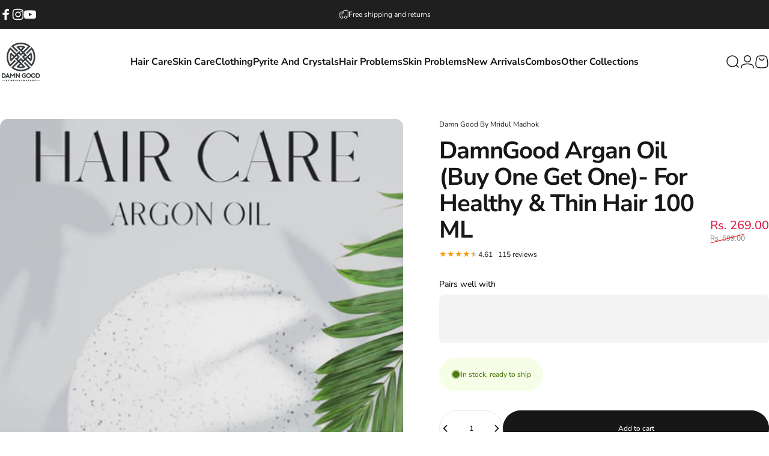

--- FILE ---
content_type: text/html; charset=utf-8
request_url: https://mridulmadhok.in/?section_id=sections--18520680824988__header
body_size: 5551
content:
<div id="shopify-section-sections--18520680824988__header" class="shopify-section shopify-section-group-header-group header-section"><style>
  #shopify-section-sections--18520680824988__header {
    --section-padding-top: 20px;
    --section-padding-bottom: 20px;
    --color-background: 255 255 255;
    --color-foreground: 23 23 23;
    --color-transparent: 255 255 255;
  }
</style><menu-drawer id="MenuDrawer" class="menu-drawer drawer drawer--start z-30 fixed bottom-0 left-0 h-full w-full pointer-events-none"
  data-section-id="sections--18520680824988__header"
  hidden
>
  <overlay-element class="overlay fixed-modal invisible opacity-0 fixed bottom-0 left-0 w-full h-screen pointer-events-none" aria-controls="MenuDrawer" aria-expanded="false"></overlay-element>
  <div class="drawer__inner z-10 absolute top-0 flex flex-col w-full h-full overflow-hidden">
    <gesture-element class="drawer__header flex justify-between opacity-0 invisible relative">
      <span class="drawer__title heading lg:text-3xl text-2xl leading-none tracking-tight"></span>
      <button class="button button--secondary button--close drawer__close hidden sm:flex items-center justify-center" type="button" is="hover-button" aria-controls="MenuDrawer" aria-expanded="false" aria-label="Close">
        <span class="btn-fill" data-fill></span>
        <span class="btn-text"><svg class="icon icon-close icon-sm" viewBox="0 0 20 20" stroke="currentColor" fill="none" xmlns="http://www.w3.org/2000/svg">
      <path stroke-linecap="round" stroke-linejoin="round" d="M5 15L15 5M5 5L15 15"></path>
    </svg></span>
      </button>
    </gesture-element>
    <div class="drawer__content opacity-0 invisible flex flex-col h-full grow shrink">
      <nav class="relative grow overflow-hidden" role="navigation">
        <ul class="drawer__scrollable drawer__menu relative w-full h-full" role="list" data-parent><li class="drawer__menu-group"><a class="drawer__menu-item block heading text-2xl leading-none tracking-tight" href="/collections/all">Shop All</a></li><li class="drawer__menu-group"><a class="drawer__menu-item block heading text-2xl leading-none tracking-tight" href="/collections/new-arrivals">New Arrivals </a></li><li class="drawer__menu-group"><details is="menu-details">
  <summary class="drawer__menu-item block cursor-pointer relative" aria-expanded="false">
    <button type="button" class="heading text-2xl leading-none tracking-tight">Hair Care</button>
  </summary>
  <div class="drawer__submenu z-1 absolute top-0 left-0 flex flex-col w-full h-full" data-parent>
    <button type="button" class="tracking-tight heading text-base shrink-0 flex items-center gap-3 w-full" data-close>Hair Care</button><ul id="DrawerSubMenu-sections--18520680824988__header-3" class="drawer__scrollable flex flex-col h-full"><li class="drawer__menu-group"><a class="drawer__menu-item block heading text-2xl leading-none tracking-tight" href="https://mridulmadhok.in/collections/hair-oil">Hair Oil</a></li><li class="drawer__menu-group"><a class="drawer__menu-item block heading text-2xl leading-none tracking-tight" href="/collections/hair-shampoo">Hair Shampoo</a></li><li class="drawer__menu-group"><a class="drawer__menu-item block heading text-2xl leading-none tracking-tight" href="https://mridulmadhok.in/collections/hair-serum">Hair Serum</a></li><li class="drawer__menu-group"><a class="drawer__menu-item block heading text-2xl leading-none tracking-tight" href="https://mridulmadhok.in/collections/condition">Hair Nourishing  </a></li><li class="drawer__menu-group"><a class="drawer__menu-item block heading text-2xl leading-none tracking-tight" href="/collections/hair-styling">Hair Styling</a></li></ul></div>
</details>
</li><li class="drawer__menu-group"><details is="menu-details">
  <summary class="drawer__menu-item block cursor-pointer relative" aria-expanded="false">
    <button type="button" class="heading text-2xl leading-none tracking-tight">Skin Care</button>
  </summary>
  <div class="drawer__submenu z-1 absolute top-0 left-0 flex flex-col w-full h-full" data-parent>
    <button type="button" class="tracking-tight heading text-base shrink-0 flex items-center gap-3 w-full" data-close>Skin Care</button><ul id="DrawerSubMenu-sections--18520680824988__header-4" class="drawer__scrollable flex flex-col h-full"><li class="drawer__menu-group"><a class="drawer__menu-item block heading text-2xl leading-none tracking-tight" href="/collections/facewash">Face Wash</a></li><li class="drawer__menu-group"><a class="drawer__menu-item block heading text-2xl leading-none tracking-tight" href="https://mridulmadhok.in/collections/face-serum">Face Serum</a></li><li class="drawer__menu-group"><a class="drawer__menu-item block heading text-2xl leading-none tracking-tight" href="https://mridulmadhok.in/collections/face-mask">Face Mask</a></li><li class="drawer__menu-group"><a class="drawer__menu-item block heading text-2xl leading-none tracking-tight" href="https://mridulmadhok.in/collections/toner-rose">Face Toner</a></li><li class="drawer__menu-group"><a class="drawer__menu-item block heading text-2xl leading-none tracking-tight" href="/collections/face-massage">Face Massage</a></li><li class="drawer__menu-group"><a class="drawer__menu-item block heading text-2xl leading-none tracking-tight" href="https://mridulmadhok.in/collections/scrubs">Scrubs</a></li><li class="drawer__menu-group"><a class="drawer__menu-item block heading text-2xl leading-none tracking-tight" href="/products/damn-good-moisturizer">Moisturizer</a></li><li class="drawer__menu-group"><a class="drawer__menu-item block heading text-2xl leading-none tracking-tight" href="/products/damngood-daily-sunscreen-stick-spf-50-with-carrot-raspeberry-extract">Sunscreen</a></li><li class="drawer__menu-group"><a class="drawer__menu-item block heading text-2xl leading-none tracking-tight" href="https://mridulmadhok.in/collections/body">Body Care </a></li></ul></div>
</details>
</li><li class="drawer__menu-group"><details is="menu-details">
  <summary class="drawer__menu-item block cursor-pointer relative" aria-expanded="false">
    <button type="button" class="heading text-2xl leading-none tracking-tight">Fashion</button>
  </summary>
  <div class="drawer__submenu z-1 absolute top-0 left-0 flex flex-col w-full h-full" data-parent>
    <button type="button" class="tracking-tight heading text-base shrink-0 flex items-center gap-3 w-full" data-close>Fashion</button><ul id="DrawerSubMenu-sections--18520680824988__header-5" class="drawer__scrollable flex flex-col h-full"><li class="drawer__menu-group"><a class="drawer__menu-item block heading text-2xl leading-none tracking-tight" href="/collections/clothing/shirts">Shirts</a></li><li class="drawer__menu-group"><a class="drawer__menu-item block heading text-2xl leading-none tracking-tight" href="/collections/clothing/t-shirt">T-Shirts</a></li><li class="drawer__menu-group"><a class="drawer__menu-item block heading text-2xl leading-none tracking-tight" href="/collections/clothing/Jackets-&-Hoodies">Jackets &amp; Hoodies</a></li><li class="drawer__menu-group"><a class="drawer__menu-item block heading text-2xl leading-none tracking-tight" href="/collections/clothing/sweatshirt">Sweatshirts</a></li><li class="drawer__menu-group"><a class="drawer__menu-item block heading text-2xl leading-none tracking-tight" href="/collections/clothing/Jeans">Jeans, Trousers &amp; Lowers</a></li><li class="drawer__menu-group"><a class="drawer__menu-item block heading text-2xl leading-none tracking-tight" href="/collections/clothing/co-ords">Coord set</a></li><li class="drawer__menu-group"><a class="drawer__menu-item block heading text-2xl leading-none tracking-tight" href="/collections/clothing/Kurta">Kurta - Traditional Wear</a></li></ul></div>
</details>
</li><li class="drawer__menu-group"><a class="drawer__menu-item block heading text-2xl leading-none tracking-tight" href="/collections/perfumes-and-fragrances">Perfumes and Body Sprays</a></li><li class="drawer__menu-group"><a class="drawer__menu-item block heading text-2xl leading-none tracking-tight" href="/collections/oral-care">Lip Care &amp; Oral Care</a></li><li class="drawer__menu-group"><a class="drawer__menu-item block heading text-2xl leading-none tracking-tight" href="/collections/combos">Combo Packs</a></li><li class="drawer__menu-group"><details is="menu-details">
  <summary class="drawer__menu-item block cursor-pointer relative" aria-expanded="false">
    <button type="button" class="heading text-2xl leading-none tracking-tight">Skin Problems</button>
  </summary>
  <div class="drawer__submenu z-1 absolute top-0 left-0 flex flex-col w-full h-full" data-parent>
    <button type="button" class="tracking-tight heading text-base shrink-0 flex items-center gap-3 w-full" data-close>Skin Problems</button><ul id="DrawerSubMenu-sections--18520680824988__header-9" class="drawer__scrollable flex flex-col h-full"><li class="drawer__menu-group"><a class="drawer__menu-item block heading text-2xl leading-none tracking-tight" href="/products/pigmentation-facial-serum">Pigmentation</a></li><li class="drawer__menu-group"><a class="drawer__menu-item block heading text-2xl leading-none tracking-tight" href="https://mridulmadhok.in/collections/acne">Pimple</a></li><li class="drawer__menu-group"><a class="drawer__menu-item block heading text-2xl leading-none tracking-tight" href="/products/joints-darkness-remover">Joint Darkness Remover</a></li><li class="drawer__menu-group"><a class="drawer__menu-item block heading text-2xl leading-none tracking-tight" href="/collections/black-head">White &amp; Black Heads</a></li><li class="drawer__menu-group"><a class="drawer__menu-item block heading text-2xl leading-none tracking-tight" href="/products/dark-patches-removal-green-tea-mask-stick-40-gm">Dark Patch Removal </a></li><li class="drawer__menu-group"><a class="drawer__menu-item block heading text-2xl leading-none tracking-tight" href="/collections/dark-circles">Dark Circle</a></li><li class="drawer__menu-group"><a class="drawer__menu-item block heading text-2xl leading-none tracking-tight" href="/products/dead-skin-remover-pedicure-tool">Dead skin</a></li><li class="drawer__menu-group drawer__promotions">
            <ul class="mega-menu__list grid grid-cols-2 w-full h-full" role="list" tabindex="-1"><li class="drawer__menu-group mega-menu__item flex opacity-0 w-full">
                    <div class="media-card media-card--card">
                      <a class="media-card__link flex flex-col w-full h-full relative" href="/collections/acne"
                        aria-label=""
                        style="--color-foreground: 255 255 255; --color-overlay: 0 0 0; --overlay-opacity: 0.0;"
                      ><div class="media media--square relative overflow-hidden"><img src="//mridulmadhok.in/cdn/shop/files/1_bb5c5220-2ef1-4dca-88de-8275fd486f38.png?v=1751518315&amp;width=900" alt="" srcset="//mridulmadhok.in/cdn/shop/files/1_bb5c5220-2ef1-4dca-88de-8275fd486f38.png?v=1751518315&amp;width=180 180w, //mridulmadhok.in/cdn/shop/files/1_bb5c5220-2ef1-4dca-88de-8275fd486f38.png?v=1751518315&amp;width=360 360w, //mridulmadhok.in/cdn/shop/files/1_bb5c5220-2ef1-4dca-88de-8275fd486f38.png?v=1751518315&amp;width=540 540w, //mridulmadhok.in/cdn/shop/files/1_bb5c5220-2ef1-4dca-88de-8275fd486f38.png?v=1751518315&amp;width=720 720w, //mridulmadhok.in/cdn/shop/files/1_bb5c5220-2ef1-4dca-88de-8275fd486f38.png?v=1751518315&amp;width=900 900w" width="900" height="900" loading="lazy" is="lazy-image"></div></a>
                    </div>
                  </li><li class="drawer__menu-group mega-menu__item flex opacity-0 w-full">
                    <div class="media-card media-card--card">
                      <a class="media-card__link flex flex-col w-full h-full relative" href="/collections/pigmentation"
                        aria-label=""
                        style="--color-foreground: 255 255 255; --color-overlay: 0 0 0; --overlay-opacity: 0.0;"
                      ><div class="media media--square relative overflow-hidden"><img src="//mridulmadhok.in/cdn/shop/files/2_6ca20338-4c2f-480d-bcdd-e1e010e089b7.png?v=1751518315&amp;width=900" alt="" srcset="//mridulmadhok.in/cdn/shop/files/2_6ca20338-4c2f-480d-bcdd-e1e010e089b7.png?v=1751518315&amp;width=180 180w, //mridulmadhok.in/cdn/shop/files/2_6ca20338-4c2f-480d-bcdd-e1e010e089b7.png?v=1751518315&amp;width=360 360w, //mridulmadhok.in/cdn/shop/files/2_6ca20338-4c2f-480d-bcdd-e1e010e089b7.png?v=1751518315&amp;width=540 540w, //mridulmadhok.in/cdn/shop/files/2_6ca20338-4c2f-480d-bcdd-e1e010e089b7.png?v=1751518315&amp;width=720 720w, //mridulmadhok.in/cdn/shop/files/2_6ca20338-4c2f-480d-bcdd-e1e010e089b7.png?v=1751518315&amp;width=900 900w" width="900" height="900" loading="lazy" is="lazy-image"></div></a>
                    </div>
                  </li><li class="drawer__menu-group mega-menu__item flex opacity-0 w-full">
                    <div class="media-card media-card--card">
                      <a class="media-card__link flex flex-col w-full h-full relative" href="/collections/tanning-sun-damage"
                        aria-label=""
                        style="--color-foreground: 255 255 255; --color-overlay: 0 0 0; --overlay-opacity: 0.0;"
                      ><div class="media media--adapt relative overflow-hidden"><img src="//mridulmadhok.in/cdn/shop/files/3_a7775f56-d2a9-4f28-8ef8-5f91406fa57e.png?v=1751518315&amp;width=900" alt="" srcset="//mridulmadhok.in/cdn/shop/files/3_a7775f56-d2a9-4f28-8ef8-5f91406fa57e.png?v=1751518315&amp;width=180 180w, //mridulmadhok.in/cdn/shop/files/3_a7775f56-d2a9-4f28-8ef8-5f91406fa57e.png?v=1751518315&amp;width=360 360w, //mridulmadhok.in/cdn/shop/files/3_a7775f56-d2a9-4f28-8ef8-5f91406fa57e.png?v=1751518315&amp;width=540 540w, //mridulmadhok.in/cdn/shop/files/3_a7775f56-d2a9-4f28-8ef8-5f91406fa57e.png?v=1751518315&amp;width=720 720w, //mridulmadhok.in/cdn/shop/files/3_a7775f56-d2a9-4f28-8ef8-5f91406fa57e.png?v=1751518315&amp;width=900 900w" width="900" height="900" loading="lazy" is="lazy-image"></div></a>
                    </div>
                  </li><li class="drawer__menu-group mega-menu__item flex opacity-0 w-full">
                    <div class="media-card media-card--card">
                      <a class="media-card__link flex flex-col w-full h-full relative" href="/collections/dark-spots"
                        aria-label=""
                        style="--color-foreground: 255 255 255; --color-overlay: 0 0 0; --overlay-opacity: 0.0;"
                      ><div class="media media--adapt relative overflow-hidden"><img src="//mridulmadhok.in/cdn/shop/files/4_736d3344-6b7e-49a4-a8c8-a63010f64559.png?v=1751518315&amp;width=900" alt="" srcset="//mridulmadhok.in/cdn/shop/files/4_736d3344-6b7e-49a4-a8c8-a63010f64559.png?v=1751518315&amp;width=180 180w, //mridulmadhok.in/cdn/shop/files/4_736d3344-6b7e-49a4-a8c8-a63010f64559.png?v=1751518315&amp;width=360 360w, //mridulmadhok.in/cdn/shop/files/4_736d3344-6b7e-49a4-a8c8-a63010f64559.png?v=1751518315&amp;width=540 540w, //mridulmadhok.in/cdn/shop/files/4_736d3344-6b7e-49a4-a8c8-a63010f64559.png?v=1751518315&amp;width=720 720w, //mridulmadhok.in/cdn/shop/files/4_736d3344-6b7e-49a4-a8c8-a63010f64559.png?v=1751518315&amp;width=900 900w" width="900" height="900" loading="lazy" is="lazy-image"></div></a>
                    </div>
                  </li></ul>
          </li><li class="mega-menu__footer">
            <a class="button button--primary icon-with-text w-full" role="link" aria-disabled="true" is="hover-link">
              <span class="btn-fill" data-fill></span>
              <span class="btn-text">Button label</span>
            </a>
          </li></ul></div>
</details>
</li><li class="drawer__menu-group"><a class="drawer__menu-item block heading text-2xl leading-none tracking-tight" href="/collections/foot-care/Pain-relief+swelling+inflammation+Feet+foot+pedicure+socks+shoes">Pain Problem &amp; Foot Care</a></li><li class="drawer__menu-group"><a class="drawer__menu-item block heading text-2xl leading-none tracking-tight" href="/collections/massagers-trimmers-excercise-tools">Massagers, Trimmers, Accessories</a></li><li class="drawer__menu-group"><a class="drawer__menu-item block heading text-2xl leading-none tracking-tight" href="/collections/temporary-tattoo">Temporary Body Tattoo</a></li></ul>
      </nav>
      <div class="drawer__footer grid w-full"><div class="drawer__footer-bottom flex items-center justify-between gap-6"><a href="https://shopify.com/51883737244/account?locale=en&region_country=IN" class="button button--primary icon-with-text" is="hover-link" rel="nofollow">
              <span class="btn-fill" data-fill></span>
              <span class="btn-text"><svg class="icon icon-account-2 icon-xs" viewBox="0 0 16 17" stroke="currentColor" fill="none" xmlns="http://www.w3.org/2000/svg">
      <rect width="6.5" height="6.5" x="4.75" y="1.917" rx="3.25"></rect>
      <path stroke-linecap="round" d="M8 10.834c1 0 2.667.222 3 .333.333.11 2.467.533 3 1.333.667 1 .667 1.334.667 2.667M8 10.834c-1 0-2.667.222-3 .333-.333.11-2.467.533-3 1.333-.667 1-.667 1.334-.667 2.667"></path>
    </svg>Login</span>
            </a><ul class="flex flex-wrap items-center gap-6"><li><a href="https://www.instagram.com/damngoodbymridulmadhok/" class="social_platform block relative" is="magnet-link" title="Mridul Madhok Store on Facebook"><svg class="icon icon-facebook icon-sm" viewBox="0 0 24 24" stroke="none" fill="currentColor" xmlns="http://www.w3.org/2000/svg">
      <path d="M9.03153 23L9 13H5V9H9V6.5C9 2.7886 11.2983 1 14.6091 1C16.1951 1 17.5581 1.11807 17.9553 1.17085V5.04948L15.6591 5.05052C13.8584 5.05052 13.5098 5.90614 13.5098 7.16171V9H18.75L16.75 13H13.5098V23H9.03153Z"/>
    </svg><span class="sr-only">Facebook</span>
        </a>
      </li><li><a href="https://www.instagram.com/damngoodbymridulmadhok/" class="social_platform block relative" is="magnet-link" title="Mridul Madhok Store on Instagram"><svg class="icon icon-instagram icon-sm" viewBox="0 0 24 24" stroke="none" fill="currentColor" xmlns="http://www.w3.org/2000/svg">
      <path d="M12 2.98C14.94 2.98 15.28 2.99 16.44 3.04C17.14 3.04 17.83 3.18 18.48 3.42C18.96 3.6 19.39 3.88 19.75 4.24C20.12 4.59 20.4 5.03 20.57 5.51C20.81 6.16 20.94 6.85 20.95 7.55C21 8.71 21.01 9.06 21.01 12C21.01 14.94 21 15.28 20.95 16.44C20.95 17.14 20.81 17.83 20.57 18.48C20.39 18.95 20.11 19.39 19.75 19.75C19.39 20.11 18.96 20.39 18.48 20.57C17.83 20.81 17.14 20.94 16.44 20.95C15.28 21 14.93 21.01 12 21.01C9.07 21.01 8.72 21 7.55 20.95C6.85 20.95 6.16 20.81 5.51 20.57C5.03 20.39 4.6 20.11 4.24 19.75C3.87 19.4 3.59 18.96 3.42 18.48C3.18 17.83 3.05 17.14 3.04 16.44C2.99 15.28 2.98 14.93 2.98 12C2.98 9.07 2.99 8.72 3.04 7.55C3.04 6.85 3.18 6.16 3.42 5.51C3.6 5.03 3.88 4.6 4.24 4.24C4.59 3.87 5.03 3.59 5.51 3.42C6.16 3.18 6.85 3.05 7.55 3.04C8.71 2.99 9.06 2.98 12 2.98ZM12 1C9.01 1 8.64 1.01 7.47 1.07C6.56 1.09 5.65 1.26 4.8 1.58C4.07 1.86 3.4 2.3 2.85 2.85C2.3 3.41 1.86 4.07 1.58 4.8C1.26 5.65 1.09 6.56 1.07 7.47C1.02 8.64 1 9.01 1 12C1 14.99 1.01 15.36 1.07 16.53C1.09 17.44 1.26 18.35 1.58 19.2C1.86 19.93 2.3 20.6 2.85 21.15C3.41 21.7 4.07 22.14 4.8 22.42C5.65 22.74 6.56 22.91 7.47 22.93C8.64 22.98 9.01 23 12 23C14.99 23 15.36 22.99 16.53 22.93C17.44 22.91 18.35 22.74 19.2 22.42C19.93 22.14 20.6 21.7 21.15 21.15C21.7 20.59 22.14 19.93 22.42 19.2C22.74 18.35 22.91 17.44 22.93 16.53C22.98 15.36 23 14.99 23 12C23 9.01 22.99 8.64 22.93 7.47C22.91 6.56 22.74 5.65 22.42 4.8C22.14 4.07 21.7 3.4 21.15 2.85C20.59 2.3 19.93 1.86 19.2 1.58C18.35 1.26 17.44 1.09 16.53 1.07C15.36 1.02 14.99 1 12 1ZM12 6.35C10.88 6.35 9.79 6.68 8.86 7.3C7.93 7.92 7.21 8.8 6.78 9.84C6.35 10.87 6.24 12.01 6.46 13.1C6.68 14.2 7.22 15.2 8.01 15.99C8.8 16.78 9.81 17.32 10.9 17.54C12 17.76 13.13 17.65 14.16 17.22C15.19 16.79 16.07 16.07 16.7 15.14C17.32 14.21 17.65 13.12 17.65 12C17.65 10.5 17.05 9.06 16 8.01C14.94 6.95 13.5 6.36 12.01 6.36L12 6.35ZM12 15.67C11.27 15.67 10.57 15.45 9.96 15.05C9.36 14.65 8.89 14.07 8.61 13.4C8.33 12.73 8.26 11.99 8.4 11.28C8.54 10.57 8.89 9.92 9.4 9.4C9.91 8.88 10.57 8.54 11.28 8.4C11.99 8.26 12.73 8.33 13.4 8.61C14.07 8.89 14.64 9.36 15.05 9.96C15.45 10.56 15.67 11.27 15.67 12C15.67 12.97 15.28 13.91 14.6 14.59C13.91 15.28 12.98 15.66 12.01 15.66L12 15.67ZM17.87 7.45C18.6 7.45 19.19 6.86 19.19 6.13C19.19 5.4 18.6 4.81 17.87 4.81C17.14 4.81 16.55 5.4 16.55 6.13C16.55 6.86 17.14 7.45 17.87 7.45Z"/>
    </svg><span class="sr-only">Instagram</span>
        </a>
      </li><li><a href="https://www.youtube.com/c/MridulMadhok" class="social_platform block relative" is="magnet-link" title="Mridul Madhok Store on YouTube"><svg class="icon icon-youtube icon-sm" viewBox="0 0 24 24" stroke="none" fill="currentColor" xmlns="http://www.w3.org/2000/svg">
      <path d="M23.8 7.6C23.8 7.6 23.6 5.9 22.8 5.2C21.9 4.2 20.9 4.2 20.4 4.2C17 4 12 4 12 4C12 4 7 4 3.6 4.2C3.1 4.3 2.1 4.3 1.2 5.2C0.5 5.9 0.2 7.6 0.2 7.6C0.2 7.6 0 9.5 0 11.5V13.3C0 15.2 0.2 17.2 0.2 17.2C0.2 17.2 0.4 18.9 1.2 19.6C2.1 20.6 3.3 20.5 3.8 20.6C5.7 20.8 12 20.8 12 20.8C12 20.8 17 20.8 20.4 20.5C20.9 20.4 21.9 20.4 22.8 19.5C23.5 18.8 23.8 17.1 23.8 17.1C23.8 17.1 24 15.2 24 13.2V11.4C24 9.5 23.8 7.6 23.8 7.6ZM9.5 15.5V8.8L16 12.2L9.5 15.5Z"/>
    </svg><span class="sr-only">YouTube</span>
        </a>
      </li></ul></div>
      </div>
    </div>
  </div>
</menu-drawer>
<header data-section-id="sections--18520680824988__header" class="header header--left-center mobile:header--center page-width section section--rounded section--padding grid items-center z-20 relative w-full" is="sticky-header" data-sticky-type="always"><div class="header__icons header__icons--start flex justify-start z-2">
  <div class="header__buttons flex items-center gap-1d5"><a href="/search" class="search-drawer-button flex items-center justify-center" is="magnet-link" aria-controls="SearchDrawer" aria-expanded="false" >
        <span class="sr-only">Search</span><svg class="icon icon-search icon-lg" viewBox="0 0 24 24" stroke="currentColor" fill="none" xmlns="http://www.w3.org/2000/svg">
      <path stroke-linecap="round" d="m21 21-3.636-3.636m0 0A9 9 0 1 0 4.636 4.636a9 9 0 0 0 12.728 12.728Z"></path>
    </svg></a><button class="menu-drawer-button flex items-center justify-center" type="button" is="magnet-button" aria-controls="MenuDrawer" aria-expanded="false">
        <span class="sr-only">Site navigation</span><svg class="icon icon-hamburger icon-lg" viewBox="0 0 24 24" stroke="currentColor" fill="none" xmlns="http://www.w3.org/2000/svg">
      <path stroke-linecap="round" d="M3 6H21M3 12H11M3 18H16"></path>
    </svg></button></div>
</div>
<h1 class="header__logo flex justify-center z-2" itemscope itemtype="http://schema.org/Organization">
    <span class="sr-only">Mridul Madhok Store</span><a
      href="/"
      itemprop="url"
      class="header__logo-link has-white-logo flex items-center relative"
    >
      <span class="sr-only">Mridul Madhok Store</span><img src="//mridulmadhok.in/cdn/shop/files/Damn_Good_Logo_grey_c1d73cc7-7c9d-4f7c-a1f7-8ef1ed80c4b1.png?v=1746334272&amp;width=1200" alt="" srcset="//mridulmadhok.in/cdn/shop/files/Damn_Good_Logo_grey_c1d73cc7-7c9d-4f7c-a1f7-8ef1ed80c4b1.png?v=1746334272&amp;width=70 70w, //mridulmadhok.in/cdn/shop/files/Damn_Good_Logo_grey_c1d73cc7-7c9d-4f7c-a1f7-8ef1ed80c4b1.png?v=1746334272&amp;width=140 140w" width="1200" height="1200" loading="eager" sizes="70px" style="max-height: 70.0px;max-width: 70px;" itemprop="logo" is="lazy-image" class="logo hidden md:block"><img src="//mridulmadhok.in/cdn/shop/files/Damn_Good_Logo_grey_c1d73cc7-7c9d-4f7c-a1f7-8ef1ed80c4b1.png?v=1746334272&amp;width=1200" alt="" srcset="//mridulmadhok.in/cdn/shop/files/Damn_Good_Logo_grey_c1d73cc7-7c9d-4f7c-a1f7-8ef1ed80c4b1.png?v=1746334272&amp;width=60 60w, //mridulmadhok.in/cdn/shop/files/Damn_Good_Logo_grey_c1d73cc7-7c9d-4f7c-a1f7-8ef1ed80c4b1.png?v=1746334272&amp;width=120 120w" width="1200" height="1200" loading="eager" sizes="60px" style="max-height: 60.0px;max-width: 60px;" itemprop="logo" is="lazy-image" class="logo md:hidden"><img src="//mridulmadhok.in/cdn/shop/files/Damn_Good_Logo_white_1.png?v=1747750913&amp;width=1200" alt="" srcset="//mridulmadhok.in/cdn/shop/files/Damn_Good_Logo_white_1.png?v=1747750913&amp;width=70 70w, //mridulmadhok.in/cdn/shop/files/Damn_Good_Logo_white_1.png?v=1747750913&amp;width=140 140w" width="1200" height="1200" loading="eager" sizes="70px" style="max-height: 70.0px;max-width: 70px;" itemprop="logo" is="lazy-image" class="white-logo hidden md:block absolute"><img src="//mridulmadhok.in/cdn/shop/files/Damn_Good_Logo_white_1.png?v=1747750913&amp;width=1200" alt="" srcset="//mridulmadhok.in/cdn/shop/files/Damn_Good_Logo_white_1.png?v=1747750913&amp;width=60 60w, //mridulmadhok.in/cdn/shop/files/Damn_Good_Logo_white_1.png?v=1747750913&amp;width=120 120w" width="1200" height="1200" loading="eager" sizes="60px" style="max-height: 60.0px;max-width: 60px;" itemprop="logo" is="lazy-image" class="white-logo md:hidden absolute"></a></h1><div class="header__navigation hidden lg:flex lg:gap-5 lg:justify-start">
    <nav class="header__menu hidden lg:flex" role="navigation" aria-label="Primary"><ul class="flex flex-wrap list-menu with-block"><li>
        <details is="details-dropdown" trigger="hover" level="top">
          <summary data-link="/collections/hair" class="z-2 relative rounded-full">
            <button type="button" class="menu__item text-sm-lg flex items-center font-medium z-2 relative cursor-pointer" is="magnet-button" data-magnet="0" tabindex="-1">
              <span class="btn-text" data-text>Hair Care</span><span class="btn-text btn-duplicate">Hair Care</span></button>
          </summary>
          <div id="DropdownMenu-sections--18520680824988__header-1-start" class="dropdown opacity-0 invisible absolute top-0 max-w-full pointer-events-none">
            <div class="dropdown__container relative"><span class="dropdown__corner corner left top flex absolute pointer-events-none">
  <svg class="w-full h-auto" viewBox="0 0 101 101" stroke="none" fill="currentColor" xmlns="http://www.w3.org/2000/svg">
    <path fill-rule="evenodd" clip-rule="evenodd" d="M101 0H0V101H1C1 45.7715 45.7715 1 101 1V0Z"></path>
    <path d="M1 101C1 45.7715 45.7715 1 101 1" fill="none"></path>
  </svg>
</span>
<span class="dropdown__corner corner right top flex absolute pointer-events-none">
  <svg class="w-full h-auto" viewBox="0 0 101 101" stroke="none" fill="currentColor" xmlns="http://www.w3.org/2000/svg">
    <path fill-rule="evenodd" clip-rule="evenodd" d="M101 0H0V101H1C1 45.7715 45.7715 1 101 1V0Z"></path>
    <path d="M1 101C1 45.7715 45.7715 1 101 1" fill="none"></path>
  </svg>
</span><ul class="dropdown__nav flex flex-col gap-1d5 xl:gap-2" role="list"><li class="opacity-0">
                      <p>
                        <a href="/collections/hair-oil" class="reversed-link text-sm-base">Hair Oil</a>
                      </p>
                    </li><li class="opacity-0">
                      <p>
                        <a href="/collections/hair-shampoo" class="reversed-link text-sm-base">Hair Shampoo</a>
                      </p>
                    </li><li class="opacity-0">
                      <p>
                        <a href="/collections/hair-serum" class="reversed-link text-sm-base">Hair Serum</a>
                      </p>
                    </li><li class="opacity-0">
                      <p>
                        <a href="/collections/hair-styling-1" class="reversed-link text-sm-base">Hair Styling</a>
                      </p>
                    </li></ul>
            </div>
          </div>
        </details>
      </li><li>
        <details is="details-dropdown" trigger="hover" level="top">
          <summary data-link="/collections/face" class="z-2 relative rounded-full">
            <button type="button" class="menu__item text-sm-lg flex items-center font-medium z-2 relative cursor-pointer" is="magnet-button" data-magnet="0" tabindex="-1">
              <span class="btn-text" data-text>Skin Care</span><span class="btn-text btn-duplicate">Skin Care</span></button>
          </summary>
          <div id="DropdownMenu-sections--18520680824988__header-2-start" class="dropdown opacity-0 invisible absolute top-0 max-w-full pointer-events-none">
            <div class="dropdown__container relative"><span class="dropdown__corner corner left top flex absolute pointer-events-none">
  <svg class="w-full h-auto" viewBox="0 0 101 101" stroke="none" fill="currentColor" xmlns="http://www.w3.org/2000/svg">
    <path fill-rule="evenodd" clip-rule="evenodd" d="M101 0H0V101H1C1 45.7715 45.7715 1 101 1V0Z"></path>
    <path d="M1 101C1 45.7715 45.7715 1 101 1" fill="none"></path>
  </svg>
</span>
<span class="dropdown__corner corner right top flex absolute pointer-events-none">
  <svg class="w-full h-auto" viewBox="0 0 101 101" stroke="none" fill="currentColor" xmlns="http://www.w3.org/2000/svg">
    <path fill-rule="evenodd" clip-rule="evenodd" d="M101 0H0V101H1C1 45.7715 45.7715 1 101 1V0Z"></path>
    <path d="M1 101C1 45.7715 45.7715 1 101 1" fill="none"></path>
  </svg>
</span><ul class="dropdown__nav flex flex-col gap-1d5 xl:gap-2" role="list"><li class="opacity-0">
                      <p>
                        <a href="/collections/facewash" class="reversed-link text-sm-base">Face wash</a>
                      </p>
                    </li><li class="opacity-0">
                      <p>
                        <a href="/collections/face-serum" class="reversed-link text-sm-base">Face Serum</a>
                      </p>
                    </li><li class="opacity-0">
                      <p>
                        <a href="/collections/face-mask" class="reversed-link text-sm-base">Face Mask</a>
                      </p>
                    </li><li class="opacity-0">
                      <p>
                        <a href="/collections/face-massage" class="reversed-link text-sm-base">Face massage</a>
                      </p>
                    </li></ul>
            </div>
          </div>
        </details>
      </li><li>
        <a href="/collections/clothing" class="menu__item text-sm-lg flex items-center font-medium z-2 relative cursor-pointer" is="magnet-link" data-magnet="0">
          <span class="btn-text" data-text>Clothing</span><span class="btn-text btn-duplicate">Clothing</span></a>
      </li><li>
        <a href="/collections/pyrite-and-crystals" class="menu__item text-sm-lg flex items-center font-medium z-2 relative cursor-pointer" is="magnet-link" data-magnet="0">
          <span class="btn-text" data-text>Pyrite And Crystals</span><span class="btn-text btn-duplicate">Pyrite And Crystals</span></a>
      </li><li>
        <details is="details-mega" trigger="hover" level="top" >
          <summary data-link="/collections/hair-fall-solutions" class="z-2 relative rounded-full">
            <button type="button" class="menu__item text-sm-lg flex items-center font-medium z-2 relative cursor-pointer" is="magnet-button" data-magnet="0" tabindex="-1">
              <span class="btn-text" data-text>Hair Problems</span><span class="btn-text btn-duplicate">Hair Problems</span></button>
          </summary>
          <div class="mega-menu absolute top-0 left-0 w-full max-w-full overflow-hidden pointer-events-none"><div class="mega-menu__container invisible"><ul id="HeaderNavMega-sections--18520680824988__header-5-start" class="mega-menu__list page-width flex flex-wrap w-full h-full overflow-hidden" role="list" tabindex="-1"><li class="mega-menu__item flex opacity-0 w-full">
                <div class="media-card media-card--card">
                  <a class="media-card__link flex flex-col w-full h-full relative" href="/collections/hair-fall-solutions"
                    aria-label=""
                    style="--color-foreground: 255 255 255; --color-overlay: 0 0 0; --overlay-opacity: 0.0;"
                  ><div class="media media--square relative overflow-hidden"><img src="//mridulmadhok.in/cdn/shop/files/5_fee84bdc-2a4b-446a-862b-4e3ebbd955b8.png?v=1751518315&amp;width=900" alt="" srcset="//mridulmadhok.in/cdn/shop/files/5_fee84bdc-2a4b-446a-862b-4e3ebbd955b8.png?v=1751518315&amp;width=180 180w, //mridulmadhok.in/cdn/shop/files/5_fee84bdc-2a4b-446a-862b-4e3ebbd955b8.png?v=1751518315&amp;width=360 360w, //mridulmadhok.in/cdn/shop/files/5_fee84bdc-2a4b-446a-862b-4e3ebbd955b8.png?v=1751518315&amp;width=540 540w, //mridulmadhok.in/cdn/shop/files/5_fee84bdc-2a4b-446a-862b-4e3ebbd955b8.png?v=1751518315&amp;width=720 720w, //mridulmadhok.in/cdn/shop/files/5_fee84bdc-2a4b-446a-862b-4e3ebbd955b8.png?v=1751518315&amp;width=900 900w" width="900" height="900" loading="lazy" is="lazy-image"></div></a>
                </div>
              </li><li class="mega-menu__item flex opacity-0 w-full">
                <div class="media-card media-card--card">
                  <a class="media-card__link flex flex-col w-full h-full relative" href="/collections/hair-thinning"
                    aria-label=""
                    style="--color-foreground: 255 255 255; --color-overlay: 0 0 0; --overlay-opacity: 0.0;"
                  ><div class="media media--square relative overflow-hidden"><img src="//mridulmadhok.in/cdn/shop/files/6_a3646e18-e390-468d-bd8c-d46de2a19e77.png?v=1751518315&amp;width=900" alt="" srcset="//mridulmadhok.in/cdn/shop/files/6_a3646e18-e390-468d-bd8c-d46de2a19e77.png?v=1751518315&amp;width=180 180w, //mridulmadhok.in/cdn/shop/files/6_a3646e18-e390-468d-bd8c-d46de2a19e77.png?v=1751518315&amp;width=360 360w, //mridulmadhok.in/cdn/shop/files/6_a3646e18-e390-468d-bd8c-d46de2a19e77.png?v=1751518315&amp;width=540 540w, //mridulmadhok.in/cdn/shop/files/6_a3646e18-e390-468d-bd8c-d46de2a19e77.png?v=1751518315&amp;width=720 720w, //mridulmadhok.in/cdn/shop/files/6_a3646e18-e390-468d-bd8c-d46de2a19e77.png?v=1751518315&amp;width=900 900w" width="900" height="900" loading="lazy" is="lazy-image"></div></a>
                </div>
              </li><li class="mega-menu__item flex opacity-0 w-full">
                <div class="media-card media-card--card">
                  <a class="media-card__link flex flex-col w-full h-full relative" href="/collections/dandruff"
                    aria-label=""
                    style="--color-foreground: 255 255 255; --color-overlay: 0 0 0; --overlay-opacity: 0.0;"
                  ><div class="media media--adapt relative overflow-hidden"><img src="//mridulmadhok.in/cdn/shop/files/7_1dcf9bcb-0b29-4709-81ca-6e24d3f99e17.png?v=1751518315&amp;width=900" alt="" srcset="//mridulmadhok.in/cdn/shop/files/7_1dcf9bcb-0b29-4709-81ca-6e24d3f99e17.png?v=1751518315&amp;width=180 180w, //mridulmadhok.in/cdn/shop/files/7_1dcf9bcb-0b29-4709-81ca-6e24d3f99e17.png?v=1751518315&amp;width=360 360w, //mridulmadhok.in/cdn/shop/files/7_1dcf9bcb-0b29-4709-81ca-6e24d3f99e17.png?v=1751518315&amp;width=540 540w, //mridulmadhok.in/cdn/shop/files/7_1dcf9bcb-0b29-4709-81ca-6e24d3f99e17.png?v=1751518315&amp;width=720 720w, //mridulmadhok.in/cdn/shop/files/7_1dcf9bcb-0b29-4709-81ca-6e24d3f99e17.png?v=1751518315&amp;width=900 900w" width="900" height="900" loading="lazy" is="lazy-image"></div></a>
                </div>
              </li><li class="mega-menu__item flex opacity-0 w-full">
                <div class="media-card media-card--card">
                  <a class="media-card__link flex flex-col w-full h-full relative" href="/collections/greying"
                    aria-label=""
                    style="--color-foreground: 255 255 255; --color-overlay: 0 0 0; --overlay-opacity: 0.0;"
                  ><div class="media media--adapt relative overflow-hidden"><img src="//mridulmadhok.in/cdn/shop/files/8_18718ede-db25-41da-a0d8-3bee3e6d5556.png?v=1751518315&amp;width=900" alt="" srcset="//mridulmadhok.in/cdn/shop/files/8_18718ede-db25-41da-a0d8-3bee3e6d5556.png?v=1751518315&amp;width=180 180w, //mridulmadhok.in/cdn/shop/files/8_18718ede-db25-41da-a0d8-3bee3e6d5556.png?v=1751518315&amp;width=360 360w, //mridulmadhok.in/cdn/shop/files/8_18718ede-db25-41da-a0d8-3bee3e6d5556.png?v=1751518315&amp;width=540 540w, //mridulmadhok.in/cdn/shop/files/8_18718ede-db25-41da-a0d8-3bee3e6d5556.png?v=1751518315&amp;width=720 720w, //mridulmadhok.in/cdn/shop/files/8_18718ede-db25-41da-a0d8-3bee3e6d5556.png?v=1751518315&amp;width=900 900w" width="900" height="900" loading="lazy" is="lazy-image"></div></a>
                </div>
              </li></ul></div></div>
        </details>
      </li><li>
        <details is="details-mega" trigger="hover" level="top" >
          <summary data-link="/collections/skin-problems" class="z-2 relative rounded-full">
            <button type="button" class="menu__item text-sm-lg flex items-center font-medium z-2 relative cursor-pointer" is="magnet-button" data-magnet="0" tabindex="-1">
              <span class="btn-text" data-text>Skin Problems</span><span class="btn-text btn-duplicate">Skin Problems</span></button>
          </summary>
          <div class="mega-menu absolute top-0 left-0 w-full max-w-full overflow-hidden pointer-events-none"><div class="mega-menu__container invisible"><ul id="HeaderNavMega-sections--18520680824988__header-6-start" class="mega-menu__list page-width flex flex-wrap w-full h-full overflow-hidden" role="list" tabindex="-1"><li class="mega-menu__item flex opacity-0 w-full">
                <div class="media-card media-card--card">
                  <a class="media-card__link flex flex-col w-full h-full relative" href="/collections/acne"
                    aria-label=""
                    style="--color-foreground: 255 255 255; --color-overlay: 0 0 0; --overlay-opacity: 0.0;"
                  ><div class="media media--square relative overflow-hidden"><img src="//mridulmadhok.in/cdn/shop/files/1_bb5c5220-2ef1-4dca-88de-8275fd486f38.png?v=1751518315&amp;width=900" alt="" srcset="//mridulmadhok.in/cdn/shop/files/1_bb5c5220-2ef1-4dca-88de-8275fd486f38.png?v=1751518315&amp;width=180 180w, //mridulmadhok.in/cdn/shop/files/1_bb5c5220-2ef1-4dca-88de-8275fd486f38.png?v=1751518315&amp;width=360 360w, //mridulmadhok.in/cdn/shop/files/1_bb5c5220-2ef1-4dca-88de-8275fd486f38.png?v=1751518315&amp;width=540 540w, //mridulmadhok.in/cdn/shop/files/1_bb5c5220-2ef1-4dca-88de-8275fd486f38.png?v=1751518315&amp;width=720 720w, //mridulmadhok.in/cdn/shop/files/1_bb5c5220-2ef1-4dca-88de-8275fd486f38.png?v=1751518315&amp;width=900 900w" width="900" height="900" loading="lazy" is="lazy-image"></div></a>
                </div>
              </li><li class="mega-menu__item flex opacity-0 w-full">
                <div class="media-card media-card--card">
                  <a class="media-card__link flex flex-col w-full h-full relative" href="/collections/pigmentation"
                    aria-label=""
                    style="--color-foreground: 255 255 255; --color-overlay: 0 0 0; --overlay-opacity: 0.0;"
                  ><div class="media media--square relative overflow-hidden"><img src="//mridulmadhok.in/cdn/shop/files/2_6ca20338-4c2f-480d-bcdd-e1e010e089b7.png?v=1751518315&amp;width=900" alt="" srcset="//mridulmadhok.in/cdn/shop/files/2_6ca20338-4c2f-480d-bcdd-e1e010e089b7.png?v=1751518315&amp;width=180 180w, //mridulmadhok.in/cdn/shop/files/2_6ca20338-4c2f-480d-bcdd-e1e010e089b7.png?v=1751518315&amp;width=360 360w, //mridulmadhok.in/cdn/shop/files/2_6ca20338-4c2f-480d-bcdd-e1e010e089b7.png?v=1751518315&amp;width=540 540w, //mridulmadhok.in/cdn/shop/files/2_6ca20338-4c2f-480d-bcdd-e1e010e089b7.png?v=1751518315&amp;width=720 720w, //mridulmadhok.in/cdn/shop/files/2_6ca20338-4c2f-480d-bcdd-e1e010e089b7.png?v=1751518315&amp;width=900 900w" width="900" height="900" loading="lazy" is="lazy-image"></div></a>
                </div>
              </li><li class="mega-menu__item flex opacity-0 w-full">
                <div class="media-card media-card--card">
                  <a class="media-card__link flex flex-col w-full h-full relative" href="/collections/tanning-sun-damage"
                    aria-label=""
                    style="--color-foreground: 255 255 255; --color-overlay: 0 0 0; --overlay-opacity: 0.0;"
                  ><div class="media media--adapt relative overflow-hidden"><img src="//mridulmadhok.in/cdn/shop/files/3_a7775f56-d2a9-4f28-8ef8-5f91406fa57e.png?v=1751518315&amp;width=900" alt="" srcset="//mridulmadhok.in/cdn/shop/files/3_a7775f56-d2a9-4f28-8ef8-5f91406fa57e.png?v=1751518315&amp;width=180 180w, //mridulmadhok.in/cdn/shop/files/3_a7775f56-d2a9-4f28-8ef8-5f91406fa57e.png?v=1751518315&amp;width=360 360w, //mridulmadhok.in/cdn/shop/files/3_a7775f56-d2a9-4f28-8ef8-5f91406fa57e.png?v=1751518315&amp;width=540 540w, //mridulmadhok.in/cdn/shop/files/3_a7775f56-d2a9-4f28-8ef8-5f91406fa57e.png?v=1751518315&amp;width=720 720w, //mridulmadhok.in/cdn/shop/files/3_a7775f56-d2a9-4f28-8ef8-5f91406fa57e.png?v=1751518315&amp;width=900 900w" width="900" height="900" loading="lazy" is="lazy-image"></div></a>
                </div>
              </li><li class="mega-menu__item flex opacity-0 w-full">
                <div class="media-card media-card--card">
                  <a class="media-card__link flex flex-col w-full h-full relative" href="/collections/dark-spots"
                    aria-label=""
                    style="--color-foreground: 255 255 255; --color-overlay: 0 0 0; --overlay-opacity: 0.0;"
                  ><div class="media media--adapt relative overflow-hidden"><img src="//mridulmadhok.in/cdn/shop/files/4_736d3344-6b7e-49a4-a8c8-a63010f64559.png?v=1751518315&amp;width=900" alt="" srcset="//mridulmadhok.in/cdn/shop/files/4_736d3344-6b7e-49a4-a8c8-a63010f64559.png?v=1751518315&amp;width=180 180w, //mridulmadhok.in/cdn/shop/files/4_736d3344-6b7e-49a4-a8c8-a63010f64559.png?v=1751518315&amp;width=360 360w, //mridulmadhok.in/cdn/shop/files/4_736d3344-6b7e-49a4-a8c8-a63010f64559.png?v=1751518315&amp;width=540 540w, //mridulmadhok.in/cdn/shop/files/4_736d3344-6b7e-49a4-a8c8-a63010f64559.png?v=1751518315&amp;width=720 720w, //mridulmadhok.in/cdn/shop/files/4_736d3344-6b7e-49a4-a8c8-a63010f64559.png?v=1751518315&amp;width=900 900w" width="900" height="900" loading="lazy" is="lazy-image"></div></a>
                </div>
              </li></ul></div></div>
        </details>
      </li><li>
        <a href="/collections/new-arrivals" class="menu__item text-sm-lg flex items-center font-medium z-2 relative cursor-pointer" is="magnet-link" data-magnet="0">
          <span class="btn-text" data-text>New Arrivals</span><span class="btn-text btn-duplicate">New Arrivals</span></a>
      </li><li>
        <a href="/collections/combos" class="menu__item text-sm-lg flex items-center font-medium z-2 relative cursor-pointer" is="magnet-link" data-magnet="0">
          <span class="btn-text" data-text>Combos</span><span class="btn-text btn-duplicate">Combos</span></a>
      </li><li>
        <details is="details-dropdown" trigger="hover" level="top">
          <summary data-link="/collections/massagers-trimmers-excercise-tools" class="z-2 relative rounded-full">
            <button type="button" class="menu__item text-sm-lg flex items-center font-medium z-2 relative cursor-pointer" is="magnet-button" data-magnet="0" tabindex="-1">
              <span class="btn-text" data-text>Other Collections</span><span class="btn-text btn-duplicate">Other Collections</span></button>
          </summary>
          <div id="DropdownMenu-sections--18520680824988__header-9-start" class="dropdown opacity-0 invisible absolute top-0 max-w-full pointer-events-none">
            <div class="dropdown__container relative"><span class="dropdown__corner corner left top flex absolute pointer-events-none">
  <svg class="w-full h-auto" viewBox="0 0 101 101" stroke="none" fill="currentColor" xmlns="http://www.w3.org/2000/svg">
    <path fill-rule="evenodd" clip-rule="evenodd" d="M101 0H0V101H1C1 45.7715 45.7715 1 101 1V0Z"></path>
    <path d="M1 101C1 45.7715 45.7715 1 101 1" fill="none"></path>
  </svg>
</span>
<span class="dropdown__corner corner right top flex absolute pointer-events-none">
  <svg class="w-full h-auto" viewBox="0 0 101 101" stroke="none" fill="currentColor" xmlns="http://www.w3.org/2000/svg">
    <path fill-rule="evenodd" clip-rule="evenodd" d="M101 0H0V101H1C1 45.7715 45.7715 1 101 1V0Z"></path>
    <path d="M1 101C1 45.7715 45.7715 1 101 1" fill="none"></path>
  </svg>
</span><ul class="dropdown__nav flex flex-col gap-1d5 xl:gap-2" role="list"><li class="opacity-0">
                      <p>
                        <a href="/collections/strength-and-stamina" class="reversed-link text-sm-base">Mens Health</a>
                      </p>
                    </li><li class="opacity-0">
                      <p>
                        <a href="/collections/massagers-trimmers-excercise-tools" class="reversed-link text-sm-base">Massagers, Trimmers, Excercise tools</a>
                      </p>
                    </li><li class="opacity-0">
                      <p>
                        <a href="/collections/perfumes-and-fragrances" class="reversed-link text-sm-base">Perfumes, Deodrants & Body Sprays</a>
                      </p>
                    </li></ul>
            </div>
          </div>
        </details>
      </li></ul>
</nav>
  </div><div class="header__icons header__icons--end flex justify-end z-2">
  <div class="header__buttons flex items-center gap-1d5"><a href="/search" class="search-drawer-button flex items-center justify-center" is="magnet-link" aria-controls="SearchDrawer" aria-expanded="false" >
        <span class="sr-only">Search</span><svg class="icon icon-search icon-lg" viewBox="0 0 24 24" stroke="currentColor" fill="none" xmlns="http://www.w3.org/2000/svg">
      <path stroke-linecap="round" d="m21 21-3.636-3.636m0 0A9 9 0 1 0 4.636 4.636a9 9 0 0 0 12.728 12.728Z"></path>
    </svg></a><a href="https://shopify.com/51883737244/account?locale=en&region_country=IN" class="hidden lg:flex items-center justify-center" is="magnet-link" rel="nofollow">
        <span class="sr-only">Login</span><svg class="icon icon-account icon-lg" viewBox="0 0 24 24" stroke="currentColor" fill="none" xmlns="http://www.w3.org/2000/svg">
      <rect width="10.5" height="10.5" x="6.75" y="1.75" rx="5.25"></rect>
      <path stroke-linecap="round" d="M12 15.5c1.5 0 4 .333 4.5.5.5.167 3.7.8 4.5 2 1 1.5 1 2 1 4m-10-6.5c-1.5 0-4 .333-4.5.5-.5.167-3.7.8-4.5 2-1 1.5-1 2-1 4"></path>
    </svg></a><a href="/cart" class="cart-drawer-button flex items-center justify-center relative" is="magnet-link" aria-controls="CartDrawer" aria-expanded="false" data-no-instant>
        <span class="sr-only">Cart</span><svg class="icon icon-cart icon-lg" viewBox="0 0 24 24" stroke="currentColor" fill="none" xmlns="http://www.w3.org/2000/svg">
          <path stroke-linecap="round" stroke-linejoin="round" d="M15.6627 6.21C15.6627 7.05 15.2727 7.85 14.5827 8.44C13.8927 9.03 12.9527 9.36 11.9827 9.36C11.0127 9.36 10.0727 9.03 9.38273 8.44C8.69273 7.85 8.30273 7.05 8.30273 6.21M21.6827 12.06C22.8927 20.73 20.4727 21.98 11.9827 21.98C3.49273 21.98 1.08273 20.73 2.29273 12.05C3.69273 2.03 4.72273 2 11.9927 2C19.2627 2 20.2827 2.03 21.6827 12.06Z"></path>
        </svg><cart-count class="count absolute top-0 right-0 text-xs" aria-label="0 items" hidden>0</cart-count>
      </a><button class="menu-drawer-button flex items-center justify-center" type="button" is="magnet-button" aria-controls="MenuDrawer" aria-expanded="false">
        <span class="sr-only">Site navigation</span><svg class="icon icon-hamburger icon-lg" viewBox="0 0 24 24" stroke="currentColor" fill="none" xmlns="http://www.w3.org/2000/svg">
      <path stroke-linecap="round" d="M3 6H21M3 12H11M3 18H16"></path>
    </svg></button></div>
</div>
<span class="header__corner corner left bottom flex absolute pointer-events-none">
  <svg class="w-full h-auto" viewBox="0 0 101 101" stroke="none" fill="currentColor" xmlns="http://www.w3.org/2000/svg">
    <path fill-rule="evenodd" clip-rule="evenodd" d="M101 0H0V101H1C1 45.7715 45.7715 1 101 1V0Z"></path>
    <path d="M1 101C1 45.7715 45.7715 1 101 1" fill="none"></path>
  </svg>
</span>
<span class="header__corner corner right bottom flex absolute pointer-events-none">
  <svg class="w-full h-auto" viewBox="0 0 101 101" stroke="none" fill="currentColor" xmlns="http://www.w3.org/2000/svg">
    <path fill-rule="evenodd" clip-rule="evenodd" d="M101 0H0V101H1C1 45.7715 45.7715 1 101 1V0Z"></path>
    <path d="M1 101C1 45.7715 45.7715 1 101 1" fill="none"></path>
  </svg>
</span><span class="header__cutout cutout opacity-0 absolute left-0 top-100 w-full pointer-events-none"></span></header><span class="overlay opacity-0 z-1 fixed left-0 w-full pointer-events-none"></span><script>
  if (Shopify.designMode) {
    document.documentElement.style.setProperty('--header-height', Math.round(document.getElementById('shopify-section-sections--18520680824988__header').clientHeight) + 'px');
  }
</script>


</div>

--- FILE ---
content_type: text/javascript; charset=utf-8
request_url: https://mridulmadhok.in/products/orange-lip-balm-dry-and-damaged-lips-10ml.js
body_size: 929
content:
{"id":6114499756188,"title":"DamnGood Orange Lip Balm -Dry and Damaged lips - 15gm","handle":"orange-lip-balm-dry-and-damaged-lips-10ml","description":"\u003cp\u003eIntroducing Damn Good Orange Lip Balm—your ultimate lip care essential. Enriched with vitamin C-rich oranges, our balm effectively brightens, removes black and dead skin, leaving your lips irresistibly soft and vibrant. Elevate your lip game with Damn Good Orange Lip Balm and indulge in the refreshing essence of flawless lips.\u003c\/p\u003e\n\u003cp\u003e\u003cstrong\u003e\u003cu\u003eINGREDIENTS :\u003cbr\u003e\u003c\/u\u003e\u003c\/strong\u003eOur damn good  orange lip balm containing beeswax, shea butter, and glycerin in a QS base can offer several potential benefits for the lips.\u003c\/p\u003e\n\u003cp\u003e\u003cstrong\u003eMoisturization\u003c\/strong\u003e: Glycerin and shea butter are both humectants, which means they can help to attract and retain moisture in the lips. This can help to keep the lips hydrated and prevent dryness.\u003c\/p\u003e\n\u003cp\u003e\u003cstrong\u003eNourishment:\u003c\/strong\u003e Shea butter is rich in vitamins and fatty acids that can help to nourish and protect the lips, while the orange extract can provide antioxidants to help protect the lips from environmental stressors.\u003c\/p\u003e\n\u003cp\u003e\u003cstrong\u003eProtection:\u003c\/strong\u003e Beeswax has natural emollient and barrier properties, which can help to protect the lips from external irritants and lock in moisture.\u003c\/p\u003e\n\u003cp\u003e\u003cstrong\u003eSoothing:\u003c\/strong\u003e The combination of beeswax and shea butter can provide a soothing effect on dry or chapped lips.\u003c\/p\u003e\n\u003cp\u003eOverall, this combination of ingredients in a QS base could potentially provide moisturization, nourishment, protection, and soothing benefits for the lips. However, it's important to note that the specific benefits will depend on the quality and concentration of the individual ingredients, as well as the formulation of the base.\u003c\/p\u003e\n\u003cp\u003e\u003cstrong\u003e\u003cu\u003eUsage :\u003cbr\u003e\u003cbr\u003e\u003c\/u\u003e\u003c\/strong\u003eTo use an orange lip balm, follow these simple steps:\u003c\/p\u003e\n\u003cp\u003eEnsure your lips are clean and dry before application. You can gently exfoliate your lips with a lip scrub if needed.\u003c\/p\u003e\n\u003cp\u003eOpen the lip balm and apply a small amount onto your lips. You can apply more if needed, but start with a small amount to avoid over-application.\u003c\/p\u003e\n\u003cp\u003eUse your finger or a lip brush to spread the lip balm evenly across your lips.\u003c\/p\u003e\n\u003cp\u003eRub your lips together to help distribute the product evenly.\u003c\/p\u003e\n\u003cp\u003eReapply as needed throughout the day to maintain hydration and protection.\u003c\/p\u003e\n\u003cp\u003e\u003cstrong\u003eDOS AND DON’T\u003c\/strong\u003e\u003c\/p\u003e\n\u003cp\u003e\u003cstrong\u003eDos:\u003c\/strong\u003e\u003c\/p\u003e\n\u003cp\u003e✅ Do Use gentle and natural ingredients\u003c\/p\u003e\n\u003cp\u003e✅ Do Moisturize before and after\u003c\/p\u003e\n\u003cp\u003e✅ Do Gently massage the lip scrub onto your lips using your fingertips in a circular motion. Be gentle to avoid causing any irritation or damage to your lips.\u003c\/p\u003e\n\u003cp\u003e✅ Do Rinse thoroughly\u003c\/p\u003e\n\u003cp\u003e✅  Do Follow with lip Balm\u003c\/p\u003e\n\u003cp\u003e\u003cstrong\u003eDon'ts:\u003c\/strong\u003e\u003c\/p\u003e\n\u003cp\u003e\u003cspan\u003e❎ \u003c\/span\u003eDon’t Exfoliate too frequently\u003c\/p\u003e\n\u003cp\u003e\u003cspan\u003e❎ \u003c\/span\u003eDon’t Scrub aggressively\u003c\/p\u003e\n\u003cp\u003e\u003cspan\u003e❎ \u003c\/span\u003eDon’t Share lip Balm\u003c\/p\u003e\n\u003cp\u003e\u003cspan\u003e❎ \u003c\/span\u003eDon’t Use on broken or chapped lips\u003c\/p\u003e\n\u003cp\u003e\u003cstrong\u003e\u003cu\u003e\u003cbr\u003e\u003c\/u\u003e\u003c\/strong\u003e\u003c\/p\u003e","published_at":"2024-10-01T22:28:41+05:30","created_at":"2021-01-12T22:45:17+05:30","vendor":"DAMN GOOD","type":"","tags":[],"price":15900,"price_min":15900,"price_max":15900,"available":true,"price_varies":false,"compare_at_price":29900,"compare_at_price_min":29900,"compare_at_price_max":29900,"compare_at_price_varies":false,"variants":[{"id":37474112077980,"title":"Default Title","option1":"Default Title","option2":null,"option3":null,"sku":"DG-ORLIP-UO-AMB","requires_shipping":true,"taxable":false,"featured_image":null,"available":true,"name":"DamnGood Orange Lip Balm -Dry and Damaged lips - 15gm","public_title":null,"options":["Default Title"],"price":15900,"weight":60,"compare_at_price":29900,"inventory_management":"shopify","barcode":"","requires_selling_plan":false,"selling_plan_allocations":[]}],"images":["\/\/cdn.shopify.com\/s\/files\/1\/0518\/8373\/7244\/products\/6.jpg?v=1610517759","\/\/cdn.shopify.com\/s\/files\/1\/0518\/8373\/7244\/products\/WhatsAppImage2021-02-06at7.45.13PM.jpg?v=1612715803","\/\/cdn.shopify.com\/s\/files\/1\/0518\/8373\/7244\/products\/WhatsAppImage2021-02-06at7.45.14PM.jpg?v=1612715803"],"featured_image":"\/\/cdn.shopify.com\/s\/files\/1\/0518\/8373\/7244\/products\/6.jpg?v=1610517759","options":[{"name":"Title","position":1,"values":["Default Title"]}],"url":"\/products\/orange-lip-balm-dry-and-damaged-lips-10ml","media":[{"alt":null,"id":15519745278108,"position":1,"preview_image":{"aspect_ratio":0.748,"height":1337,"width":1000,"src":"https:\/\/cdn.shopify.com\/s\/files\/1\/0518\/8373\/7244\/products\/6.jpg?v=1610517759"},"aspect_ratio":0.748,"height":1337,"media_type":"image","src":"https:\/\/cdn.shopify.com\/s\/files\/1\/0518\/8373\/7244\/products\/6.jpg?v=1610517759","width":1000},{"alt":null,"id":16099682680988,"position":2,"preview_image":{"aspect_ratio":1.0,"height":1280,"width":1280,"src":"https:\/\/cdn.shopify.com\/s\/files\/1\/0518\/8373\/7244\/products\/WhatsAppImage2021-02-06at7.45.13PM.jpg?v=1612715803"},"aspect_ratio":1.0,"height":1280,"media_type":"image","src":"https:\/\/cdn.shopify.com\/s\/files\/1\/0518\/8373\/7244\/products\/WhatsAppImage2021-02-06at7.45.13PM.jpg?v=1612715803","width":1280},{"alt":null,"id":16099682713756,"position":3,"preview_image":{"aspect_ratio":1.0,"height":1280,"width":1280,"src":"https:\/\/cdn.shopify.com\/s\/files\/1\/0518\/8373\/7244\/products\/WhatsAppImage2021-02-06at7.45.14PM.jpg?v=1612715803"},"aspect_ratio":1.0,"height":1280,"media_type":"image","src":"https:\/\/cdn.shopify.com\/s\/files\/1\/0518\/8373\/7244\/products\/WhatsAppImage2021-02-06at7.45.14PM.jpg?v=1612715803","width":1280}],"requires_selling_plan":false,"selling_plan_groups":[]}

--- FILE ---
content_type: text/javascript; charset=utf-8
request_url: https://mridulmadhok.in/products/dark-patches-removal-green-tea-mask-stick-40-gm.js
body_size: 2134
content:
{"id":7595114954908,"title":"DamnGood Dark Patches Removal-Green Tea Mask Stick- 40 gm (For Deep Cleaning)","handle":"dark-patches-removal-green-tea-mask-stick-40-gm","description":"\u003ch3\u003eUnlock Radiance with Damn Good Green Tea Mask – Your Skin’s Best Friend! \u003c\/h3\u003e\n\u003cp\u003e\u003cstrong\u003eAre you ready to elevate your skincare game?\u003c\/strong\u003e Meet the \u003cstrong\u003eDamn Good Green Tea Mask\u003c\/strong\u003e, crafted with the finest natural ingredients to detoxify, hydrate, and rejuvenate your skin. Whether you're battling dark patches, dullness, or simply want to pamper yourself, this mask is your ultimate skincare ally.\u003c\/p\u003e\n\u003cp\u003eWith a unique formulation combining powerful antioxidants, gentle exfoliants, and skin-nourishing agents, this mask doesn't just sit on your skin—it works wonders! Plus, as you use it, you might notice blackheads, dirt particles, or impurities coming over the mask as it detoxifies your pores. For others, this might not happen—both are signs that the mask is working in harmony with your skin's needs.\u003c\/p\u003e\n\u003chr\u003e\n\u003ch3\u003e\u003cstrong\u003ePowerful Ingredients for Perfect Skin\u003c\/strong\u003e\u003c\/h3\u003e\n\u003cp\u003eOur green tea mask is packed with skin-loving ingredients that deliver real results:\u003c\/p\u003e\n\u003cul\u003e\n\u003cli\u003e\n\u003cstrong\u003ePurified Aqua:\u003c\/strong\u003e Provides a clean, refreshing base to hydrate your skin.\u003c\/li\u003e\n\u003cli\u003e\n\u003cstrong\u003eKaolin Clay:\u003c\/strong\u003e Gently draws out impurities, excess oil, and toxins for a smoother, clearer complexion.\u003c\/li\u003e\n\u003cli\u003e\n\u003cstrong\u003eGreen Tea Extract:\u003c\/strong\u003e A powerhouse antioxidant that fights environmental stressors, soothes irritation, and promotes a healthy glow.\u003c\/li\u003e\n\u003cli\u003e\n\u003cstrong\u003eRefined Glycerin:\u003c\/strong\u003e Locks in moisture, leaving your skin supple and soft.\u003c\/li\u003e\n\u003cli\u003e\n\u003cstrong\u003eAloe Vera Leaf Extract:\u003c\/strong\u003e Calms and hydrates while reducing redness and inflammation.\u003c\/li\u003e\n\u003cli\u003e\n\u003cstrong\u003eSpinach Extract:\u003c\/strong\u003e Packed with vitamins and antioxidants to rejuvenate your skin.\u003c\/li\u003e\n\u003cli\u003e\n\u003cstrong\u003eVitamin E:\u003c\/strong\u003e Repairs and protects against free radicals, keeping your skin youthful.\u003c\/li\u003e\n\u003cli\u003e\n\u003cstrong\u003eGreen Tea Oil:\u003c\/strong\u003e Nourishes and shields your skin from environmental damage.\u003c\/li\u003e\n\u003c\/ul\u003e\n\u003chr\u003e\n\u003ch3\u003e\u003cstrong\u003eBenefits of the Damn Good Green Tea Mask\u003c\/strong\u003e\u003c\/h3\u003e\n\u003cp\u003e🌿 \u003cstrong\u003eBrightens Dark Patches:\u003c\/strong\u003e Infused with green tea's natural lightening properties, it targets uneven skin tones.\u003c\/p\u003e\n\u003cp\u003e🌿 \u003cstrong\u003eDetoxifies \u0026amp; Exfoliates:\u003c\/strong\u003e Kaolin clay removes impurities while gently exfoliating dead skin cells.\u003c\/p\u003e\n\u003cp\u003e🌿 \u003cstrong\u003eHydrates \u0026amp; Nourishes:\u003c\/strong\u003e Aloe vera and glycerin provide deep hydration, leaving your skin soft and glowing.\u003c\/p\u003e\n\u003cp\u003e🌿 \u003cstrong\u003eSoothes Sensitivity:\u003c\/strong\u003e Its anti-inflammatory ingredients calm irritated or acne-prone skin.\u003c\/p\u003e\n\u003cp\u003e🌿 \u003cstrong\u003eImproves Skin Texture:\u003c\/strong\u003e Refines pores and enhances smoothness for a flawless finish.\u003c\/p\u003e\n\u003chr\u003e\n\u003ch3\u003e\u003cstrong\u003eHow to Use for Best Results\u003c\/strong\u003e\u003c\/h3\u003e\n\u003col\u003e\n\u003cli\u003e\n\u003cstrong\u003eCleanse:\u003c\/strong\u003e Begin with a clean face to remove dirt and oil.\u003c\/li\u003e\n\u003cli\u003e\n\u003cstrong\u003eApply:\u003c\/strong\u003e Twist the stick and glide it smoothly over your face. Focus on areas prone to dullness or dark patches.\u003c\/li\u003e\n\u003cli\u003e\n\u003cstrong\u003eRelax:\u003c\/strong\u003e Let the mask sit for \u003cstrong\u003e20-30 minutes\u003c\/strong\u003e while it works its magic. (Pro tip: Relax with some music or a good book!)\u003c\/li\u003e\n\u003cli\u003e\n\u003cstrong\u003eRinse:\u003c\/strong\u003e Use warm water to gently remove the mask or wipe it off with a damp cloth.\u003c\/li\u003e\n\u003cli\u003e\n\u003cstrong\u003eMoisturize:\u003c\/strong\u003e Lock in the benefits with your favorite moisturizer.\u003c\/li\u003e\n\u003c\/ol\u003e\n\u003cp\u003e\u003cem\u003ePatch test before full application to ensure compatibility with your skin.\u003c\/em\u003e\u003c\/p\u003e\n\u003chr\u003e\n\u003ch3\u003e\u003cstrong\u003eWhy Choose Damn Good Green Tea Mask?\u003c\/strong\u003e\u003c\/h3\u003e\n\u003col\u003e\n\u003cli\u003e\n\u003cstrong\u003eNatural Goodness:\u003c\/strong\u003e Made with skin-friendly, chemical-free ingredients.\u003c\/li\u003e\n\u003cli\u003e\n\u003cstrong\u003eCustom Detox:\u003c\/strong\u003e The mask adapts to your skin! If you see blackheads or impurities surfacing, it’s working to deep-clean. If not, it's still delivering hydration and nutrients beneath the surface.\u003c\/li\u003e\n\u003cli\u003e\n\u003cstrong\u003eAll-in-One Treatment:\u003c\/strong\u003e Combines detoxification, hydration, and skin-brightening benefits in one easy step.\u003c\/li\u003e\n\u003cli\u003e\n\u003cstrong\u003eGentle Formula:\u003c\/strong\u003e Suitable for most skin types, including sensitive skin.\u003c\/li\u003e\n\u003cli\u003e\n\u003cstrong\u003eEco-Friendly:\u003c\/strong\u003e Thoughtfully packaged and crafted with care.\u003c\/li\u003e\n\u003c\/ol\u003e\n\u003chr\u003e\n\u003ch3\u003e\u003cstrong\u003eDos and Don’ts for Perfect Skin\u003c\/strong\u003e\u003c\/h3\u003e\n\u003cp\u003e\u003cstrong\u003eDO:\u003c\/strong\u003e\u003cbr\u003e✔ Cleanse thoroughly before application.\u003cbr\u003e✔ Patch test before first use.\u003cbr\u003e✔ Use 2-3 times weekly for optimal results.\u003cbr\u003e✔ Follow up with sunscreen during the day for extra protection.\u003c\/p\u003e\n\u003cp\u003e\u003cstrong\u003eDON’T:\u003c\/strong\u003e\u003cbr\u003e✘ Leave it on longer than recommended.\u003cbr\u003e✘ Overuse; allow your skin time to breathe.\u003cbr\u003e✘ Forget to moisturize after rinsing off.\u003c\/p\u003e\n\u003chr\u003e\n\u003ch3\u003e\u003cstrong\u003eYour Skin Deserves the Best\u003c\/strong\u003e\u003c\/h3\u003e\n\u003cp\u003ePamper yourself with the \u003cstrong\u003eDamn Good Green Tea Mask\u003c\/strong\u003e—because you deserve nothing less than glowing, healthy, and nourished skin. Whether impurities surface or remain invisible, trust the process—this mask knows what your skin needs.\u003c\/p\u003e\n\u003cp\u003eGet ready to fall in love with your skin all over again! 🌱✨\u003c\/p\u003e\n\u003cp\u003e\u003cbr\u003e\u003c\/p\u003e\n\u003cp\u003e\u003cbr\u003e\u003c\/p\u003e\n\u003cp\u003e\u003cbr\u003e\u003c\/p\u003e\n\u003cp\u003e\u003cspan\u003e\u003cstrong\u003e\u003cu\u003e\u003cbr\u003e\u003cbr\u003e\u003c\/u\u003e\u003c\/strong\u003e\u003c\/span\u003e\u003c\/p\u003e\n\u003cp\u003e\u003cbr\u003e\u003c\/p\u003e\n\u003cp\u003e\u003cbr\u003e\u003c\/p\u003e\n\u003cp\u003e\u003cbr\u003e\u003c\/p\u003e\n\u003cp\u003e\u003cstrong\u003e \u003c\/strong\u003e\u003c\/p\u003e\n\u003cp\u003e\u003cbr\u003e\u003c\/p\u003e","published_at":"2023-03-28T19:09:39+05:30","created_at":"2023-03-28T12:06:04+05:30","vendor":"Mridul Madhok Store","type":"","tags":[],"price":35900,"price_min":35900,"price_max":35900,"available":true,"price_varies":false,"compare_at_price":99900,"compare_at_price_min":99900,"compare_at_price_max":99900,"compare_at_price_varies":false,"variants":[{"id":42420318699676,"title":"Default Title","option1":"Default Title","option2":null,"option3":null,"sku":"DG-DPR-DL","requires_shipping":true,"taxable":true,"featured_image":null,"available":true,"name":"DamnGood Dark Patches Removal-Green Tea Mask Stick- 40 gm (For Deep Cleaning)","public_title":null,"options":["Default Title"],"price":35900,"weight":120,"compare_at_price":99900,"inventory_management":"shopify","barcode":"","requires_selling_plan":false,"selling_plan_allocations":[]}],"images":["\/\/cdn.shopify.com\/s\/files\/1\/0518\/8373\/7244\/files\/DSC01942.jpg?v=1737962823","\/\/cdn.shopify.com\/s\/files\/1\/0518\/8373\/7244\/files\/BlackYellowTexturedBackgroundSelfCareDailyMotivationAnimatedInstagramPost_1.jpg?v=1737962823","\/\/cdn.shopify.com\/s\/files\/1\/0518\/8373\/7244\/files\/Minimal_Spotlight_Music_Album_Cover.jpg?v=1756888506","\/\/cdn.shopify.com\/s\/files\/1\/0518\/8373\/7244\/files\/Minimal_Spotlight_Music_Album_Cover.png?v=1756888506","\/\/cdn.shopify.com\/s\/files\/1\/0518\/8373\/7244\/files\/1_20230511_185400_0000.jpg?v=1743414433","\/\/cdn.shopify.com\/s\/files\/1\/0518\/8373\/7244\/files\/2_20230511_185400_0001.jpg?v=1743414433","\/\/cdn.shopify.com\/s\/files\/1\/0518\/8373\/7244\/files\/5_20230630_151147_0002.jpg?v=1743414433","\/\/cdn.shopify.com\/s\/files\/1\/0518\/8373\/7244\/files\/4_20230630_151147_0001.jpg?v=1743414433","\/\/cdn.shopify.com\/s\/files\/1\/0518\/8373\/7244\/files\/3_20230630_151147_0000.jpg?v=1743414433"],"featured_image":"\/\/cdn.shopify.com\/s\/files\/1\/0518\/8373\/7244\/files\/DSC01942.jpg?v=1737962823","options":[{"name":"Title","position":1,"values":["Default Title"]}],"url":"\/products\/dark-patches-removal-green-tea-mask-stick-40-gm","media":[{"alt":null,"id":32718358315164,"position":1,"preview_image":{"aspect_ratio":0.679,"height":5785,"width":3928,"src":"https:\/\/cdn.shopify.com\/s\/files\/1\/0518\/8373\/7244\/files\/DSC01942.jpg?v=1737962823"},"aspect_ratio":0.679,"height":5785,"media_type":"image","src":"https:\/\/cdn.shopify.com\/s\/files\/1\/0518\/8373\/7244\/files\/DSC01942.jpg?v=1737962823","width":3928},{"alt":null,"id":29933000327324,"position":2,"preview_image":{"aspect_ratio":1.0,"height":1080,"width":1080,"src":"https:\/\/cdn.shopify.com\/s\/files\/1\/0518\/8373\/7244\/files\/BlackYellowTexturedBackgroundSelfCareDailyMotivationAnimatedInstagramPost_1.jpg?v=1737962823"},"aspect_ratio":1.0,"height":1080,"media_type":"image","src":"https:\/\/cdn.shopify.com\/s\/files\/1\/0518\/8373\/7244\/files\/BlackYellowTexturedBackgroundSelfCareDailyMotivationAnimatedInstagramPost_1.jpg?v=1737962823","width":1080},{"alt":null,"id":33178449936540,"position":3,"preview_image":{"aspect_ratio":1.0,"height":1400,"width":1400,"src":"https:\/\/cdn.shopify.com\/s\/files\/1\/0518\/8373\/7244\/files\/Minimal_Spotlight_Music_Album_Cover.jpg?v=1756888506"},"aspect_ratio":1.0,"height":1400,"media_type":"image","src":"https:\/\/cdn.shopify.com\/s\/files\/1\/0518\/8373\/7244\/files\/Minimal_Spotlight_Music_Album_Cover.jpg?v=1756888506","width":1400},{"alt":null,"id":33178450067612,"position":4,"preview_image":{"aspect_ratio":1.0,"height":1400,"width":1400,"src":"https:\/\/cdn.shopify.com\/s\/files\/1\/0518\/8373\/7244\/files\/Minimal_Spotlight_Music_Album_Cover.png?v=1756888506"},"aspect_ratio":1.0,"height":1400,"media_type":"image","src":"https:\/\/cdn.shopify.com\/s\/files\/1\/0518\/8373\/7244\/files\/Minimal_Spotlight_Music_Album_Cover.png?v=1756888506","width":1400},{"alt":null,"id":28611009282204,"position":5,"preview_image":{"aspect_ratio":1.0,"height":3375,"width":3375,"src":"https:\/\/cdn.shopify.com\/s\/files\/1\/0518\/8373\/7244\/files\/1_20230511_185400_0000.jpg?v=1743414433"},"aspect_ratio":1.0,"height":3375,"media_type":"image","src":"https:\/\/cdn.shopify.com\/s\/files\/1\/0518\/8373\/7244\/files\/1_20230511_185400_0000.jpg?v=1743414433","width":3375},{"alt":null,"id":28611009249436,"position":6,"preview_image":{"aspect_ratio":1.0,"height":3375,"width":3375,"src":"https:\/\/cdn.shopify.com\/s\/files\/1\/0518\/8373\/7244\/files\/2_20230511_185400_0001.jpg?v=1743414433"},"aspect_ratio":1.0,"height":3375,"media_type":"image","src":"https:\/\/cdn.shopify.com\/s\/files\/1\/0518\/8373\/7244\/files\/2_20230511_185400_0001.jpg?v=1743414433","width":3375},{"alt":null,"id":28611009151132,"position":7,"preview_image":{"aspect_ratio":1.0,"height":3375,"width":3375,"src":"https:\/\/cdn.shopify.com\/s\/files\/1\/0518\/8373\/7244\/files\/5_20230630_151147_0002.jpg?v=1743414433"},"aspect_ratio":1.0,"height":3375,"media_type":"image","src":"https:\/\/cdn.shopify.com\/s\/files\/1\/0518\/8373\/7244\/files\/5_20230630_151147_0002.jpg?v=1743414433","width":3375},{"alt":null,"id":28611009183900,"position":8,"preview_image":{"aspect_ratio":1.0,"height":3375,"width":3375,"src":"https:\/\/cdn.shopify.com\/s\/files\/1\/0518\/8373\/7244\/files\/4_20230630_151147_0001.jpg?v=1743414433"},"aspect_ratio":1.0,"height":3375,"media_type":"image","src":"https:\/\/cdn.shopify.com\/s\/files\/1\/0518\/8373\/7244\/files\/4_20230630_151147_0001.jpg?v=1743414433","width":3375},{"alt":null,"id":28611009216668,"position":9,"preview_image":{"aspect_ratio":1.0,"height":3375,"width":3375,"src":"https:\/\/cdn.shopify.com\/s\/files\/1\/0518\/8373\/7244\/files\/3_20230630_151147_0000.jpg?v=1743414433"},"aspect_ratio":1.0,"height":3375,"media_type":"image","src":"https:\/\/cdn.shopify.com\/s\/files\/1\/0518\/8373\/7244\/files\/3_20230630_151147_0000.jpg?v=1743414433","width":3375}],"requires_selling_plan":false,"selling_plan_groups":[]}

--- FILE ---
content_type: text/javascript; charset=utf-8
request_url: https://mridulmadhok.in/products/damngood-eaa-bcaa-watermelon-muscle-building-recovery-strength-endurance.js
body_size: 2384
content:
{"id":7705905234076,"title":"Damngood EAA + BCAA (30 Servings) | Muscle Recovery \u0026 Strength","handle":"damngood-eaa-bcaa-watermelon-muscle-building-recovery-strength-endurance","description":"\u003ch2 data-start=\"326\" data-end=\"365\" class=\"\"\u003eWhy Every Gym-Goer Needs EAA + BCAA?\u003c\/h2\u003e\n\u003cp data-start=\"367\" data-end=\"530\" class=\"\"\u003eWhen you workout, your muscles break down. Protein (like whey) works \u003cem data-start=\"436\" data-end=\"443\"\u003eafter\u003c\/em\u003e your workout.\u003c\/p\u003e\n\u003cp data-start=\"367\" data-end=\"530\" class=\"\"\u003e\u003cbr data-start=\"457\" data-end=\"460\"\u003eBut what about \u003cem data-start=\"475\" data-end=\"483\"\u003eduring\u003c\/em\u003e your workout? That’s where EAA + BCAA come in.\u003c\/p\u003e\n\u003cp data-start=\"532\" data-end=\"673\" class=\"\"\u003e→ They fuel your muscles \u003cem data-start=\"557\" data-end=\"564\"\u003ewhile\u003c\/em\u003e you train.\u003cbr data-start=\"575\" data-end=\"578\"\u003e→ Prevent muscle breakdown \u003cem data-start=\"605\" data-end=\"614\"\u003emid-set\u003c\/em\u003e.\u003cbr data-start=\"615\" data-end=\"618\"\u003e→ Help you do more reps, lift heavier \u0026amp; recover faster.\u003c\/p\u003e\n\u003cp data-start=\"532\" data-end=\"673\" class=\"\"\u003e \u003c\/p\u003e\n\u003cp data-start=\"761\" data-end=\"958\" class=\"\"\u003eBCAAs are 3 Essential Amino Acids — Leucine, Isoleucine \u0026amp; Valine. They directly fuel your muscles \u003cem data-start=\"859\" data-end=\"867\"\u003eduring\u003c\/em\u003e your workout, helping with faster recovery, reducing soreness, and preventing muscle loss.\u003c\/p\u003e\n\u003cp data-start=\"761\" data-end=\"958\" class=\"\"\u003e \u003c\/p\u003e\n\u003cp data-start=\"960\" data-end=\"1136\" class=\"\"\u003eEAAs are even bigger — they are all 9 Essential Amino Acids that your body cannot produce on its own. Without EAAs, protein synthesis (muscle building) doesn’t happen properly.\u003c\/p\u003e\n\u003cp data-start=\"960\" data-end=\"1136\" class=\"\"\u003e \u003c\/p\u003e\n\u003cp data-start=\"960\" data-end=\"1136\" class=\"\"\u003eThat’s why sipping EAA + BCAA \u003cem data-start=\"1168\" data-end=\"1176\"\u003eduring\u003c\/em\u003e your workout is like giving your muscles real-time repair fuel — exactly when they need it most.\u003c\/p\u003e\n\u003cp data-start=\"960\" data-end=\"1136\" class=\"\"\u003e \u003c\/p\u003e\n\u003ch2 data-start=\"1280\" data-end=\"1322\"\u003eWhy Damn Good EAA + BCAA is Different?\u003c\/h2\u003e\n\u003cp data-start=\"1324\" data-end=\"1361\" class=\"\"\u003eThis is not your average BCAA powder.\u003c\/p\u003e\n\u003cp data-start=\"1363\" data-end=\"1511\" class=\"\"\u003eMost brands only give you 3 amino acids (BCAA) and that’s it. Damn Good gives you all 9 amino acids in every scoop — for complete muscle support.\u003c\/p\u003e\n\u003cp data-start=\"1513\" data-end=\"1592\" class=\"\"\u003eEach serving gives you:\u003cbr data-start=\"1536\" data-end=\"1539\"\u003e→ 5000mg BCAA\u003cbr data-start=\"1552\" data-end=\"1555\"\u003e→ 2450mg EAA\u003cbr data-start=\"1567\" data-end=\"1570\"\u003e→ 30 Servings Per Pack\u003c\/p\u003e\n\u003cp data-start=\"1594\" data-end=\"1642\" class=\"\"\u003eZero Sugar. Zero Calories. No junk. No bloating.\u003c\/p\u003e\n\u003cp data-start=\"1644\" data-end=\"1782\" class=\"\"\u003eIt mixes instantly, tastes refreshing like real juice, and feels super light on the stomach — making it perfect for intra-workout sipping.\u003c\/p\u003e\n\u003ch2 class=\"\" data-end=\"1103\" data-start=\"1089\"\u003eHow to Use:\u003c\/h2\u003e\n\u003cul\u003e\n\u003cli data-end=\"1201\" data-start=\"1104\"\u003eMix 1 scoop with 200-300ml water\u003c\/li\u003e\n\u003cli data-end=\"1201\" data-start=\"1104\"\u003eSip before, during or after workout\u003c\/li\u003e\n\u003cli data-end=\"1201\" data-start=\"1104\"\u003eSuitable for men \u0026amp; women\u003c\/li\u003e\n\u003c\/ul\u003e\n\u003ch2 data-start=\"1789\" data-end=\"1813\"\u003eWho Should Use This?\u003c\/h2\u003e\n\u003cul data-start=\"1815\" data-end=\"2076\"\u003e\n\u003cli data-start=\"1815\" data-end=\"1884\" class=\"\"\u003e\n\u003cp data-start=\"1817\" data-end=\"1884\" class=\"\"\u003eAnyone serious about muscle growth, strength, and faster recovery\u003c\/p\u003e\n\u003c\/li\u003e\n\u003cli data-start=\"1885\" data-end=\"1948\" class=\"\"\u003e\n\u003cp data-start=\"1887\" data-end=\"1948\" class=\"\"\u003eGym beginners who feel tired, sore, or drained post workout\u003c\/p\u003e\n\u003c\/li\u003e\n\u003cli data-start=\"1949\" data-end=\"2007\" class=\"\"\u003e\n\u003cp data-start=\"1951\" data-end=\"2007\" class=\"\"\u003eAthletes, bodybuilders, runners, or anyone in training\u003c\/p\u003e\n\u003c\/li\u003e\n\u003cli data-start=\"2008\" data-end=\"2076\" class=\"\"\u003e\n\u003cp data-start=\"2010\" data-end=\"2076\" class=\"\"\u003ePeople on fat-loss or calorie deficit looking to preserve muscle\u003c\/p\u003e\n\u003c\/li\u003e\n\u003c\/ul\u003e\n\u003cp\u003eThis is more than just a supplement.\u003cbr data-start=\"2370\" data-end=\"2373\"\u003eThis is your intra-workout fuel, your muscle’s defense line, and your clean recovery drink — all in one scoop.\u003c\/p\u003e","published_at":"2024-09-16T17:52:49+05:30","created_at":"2023-09-02T22:48:24+05:30","vendor":"Mridul Madhok Store","type":"","tags":[],"price":89900,"price_min":89900,"price_max":89900,"available":true,"price_varies":false,"compare_at_price":149900,"compare_at_price_min":149900,"compare_at_price_max":149900,"compare_at_price_varies":false,"variants":[{"id":42644802961564,"title":"Watermelon Flavor","option1":"Watermelon Flavor","option2":null,"option3":null,"sku":"DG-EB-CHD-2","requires_shipping":true,"taxable":true,"featured_image":{"id":41658173718684,"product_id":7705905234076,"position":15,"created_at":"2025-04-11T18:53:07+05:30","updated_at":"2025-04-16T12:15:23+05:30","alt":null,"width":1024,"height":1024,"src":"https:\/\/cdn.shopify.com\/s\/files\/1\/0518\/8373\/7244\/files\/Website_41.png?v=1744785923","variant_ids":[42644802961564]},"available":true,"name":"Damngood EAA + BCAA (30 Servings) | Muscle Recovery \u0026 Strength - Watermelon Flavor","public_title":"Watermelon Flavor","options":["Watermelon Flavor"],"price":89900,"weight":0,"compare_at_price":149900,"inventory_management":"shopify","barcode":"","featured_media":{"alt":null,"id":33249980678300,"position":15,"preview_image":{"aspect_ratio":1.0,"height":1024,"width":1024,"src":"https:\/\/cdn.shopify.com\/s\/files\/1\/0518\/8373\/7244\/files\/Website_41.png?v=1744785923"}},"requires_selling_plan":false,"selling_plan_allocations":[]}],"images":["\/\/cdn.shopify.com\/s\/files\/1\/0518\/8373\/7244\/files\/5.png?v=1744381818","\/\/cdn.shopify.com\/s\/files\/1\/0518\/8373\/7244\/files\/4_22cd442f-6cf5-4253-bb8d-dd7a17ac3507.png?v=1744785923","\/\/cdn.shopify.com\/s\/files\/1\/0518\/8373\/7244\/files\/8.png?v=1744785923","\/\/cdn.shopify.com\/s\/files\/1\/0518\/8373\/7244\/files\/13.png?v=1744785923","\/\/cdn.shopify.com\/s\/files\/1\/0518\/8373\/7244\/files\/12.png?v=1744785923","\/\/cdn.shopify.com\/s\/files\/1\/0518\/8373\/7244\/files\/14.png?v=1744785923","\/\/cdn.shopify.com\/s\/files\/1\/0518\/8373\/7244\/files\/11.png?v=1744785923","\/\/cdn.shopify.com\/s\/files\/1\/0518\/8373\/7244\/files\/16.png?v=1744785923","\/\/cdn.shopify.com\/s\/files\/1\/0518\/8373\/7244\/files\/fOR_THE_WEBSITE.png?v=1744785923","\/\/cdn.shopify.com\/s\/files\/1\/0518\/8373\/7244\/files\/7.png?v=1744785923","\/\/cdn.shopify.com\/s\/files\/1\/0518\/8373\/7244\/files\/15.png?v=1744785923","\/\/cdn.shopify.com\/s\/files\/1\/0518\/8373\/7244\/files\/gempages_562224352150422532-25680738-c1b6-4c81-b5d5-d217db4ddb59.png?v=1744785923","\/\/cdn.shopify.com\/s\/files\/1\/0518\/8373\/7244\/files\/6.png?v=1744785923","\/\/cdn.shopify.com\/s\/files\/1\/0518\/8373\/7244\/files\/9.png?v=1744785923","\/\/cdn.shopify.com\/s\/files\/1\/0518\/8373\/7244\/files\/Website_41.png?v=1744785923","\/\/cdn.shopify.com\/s\/files\/1\/0518\/8373\/7244\/files\/13_bae02fc1-09c7-4fd1-8923-6c2255fb4e61.png?v=1744785923","\/\/cdn.shopify.com\/s\/files\/1\/0518\/8373\/7244\/files\/4_f4a4a06f-6232-4a5a-9385-9162051f87e3.png?v=1744785923","\/\/cdn.shopify.com\/s\/files\/1\/0518\/8373\/7244\/files\/11_464e74a1-d887-4a2b-986b-25e462194566.png?v=1744786005","\/\/cdn.shopify.com\/s\/files\/1\/0518\/8373\/7244\/files\/gempages_562224352150422532-587ccc69-0406-464b-9cf1-3320215f1cef.png?v=1744653721"],"featured_image":"\/\/cdn.shopify.com\/s\/files\/1\/0518\/8373\/7244\/files\/5.png?v=1744381818","options":[{"name":"Selected","position":1,"values":["Watermelon Flavor"]}],"url":"\/products\/damngood-eaa-bcaa-watermelon-muscle-building-recovery-strength-endurance","media":[{"alt":null,"id":33249183170716,"position":1,"preview_image":{"aspect_ratio":1.0,"height":1200,"width":1200,"src":"https:\/\/cdn.shopify.com\/s\/files\/1\/0518\/8373\/7244\/files\/5.png?v=1744381818"},"aspect_ratio":1.0,"height":1200,"media_type":"image","src":"https:\/\/cdn.shopify.com\/s\/files\/1\/0518\/8373\/7244\/files\/5.png?v=1744381818","width":1200},{"alt":null,"id":33289962520732,"position":2,"preview_image":{"aspect_ratio":1.0,"height":1200,"width":1200,"src":"https:\/\/cdn.shopify.com\/s\/files\/1\/0518\/8373\/7244\/files\/4_22cd442f-6cf5-4253-bb8d-dd7a17ac3507.png?v=1744785923"},"aspect_ratio":1.0,"height":1200,"media_type":"image","src":"https:\/\/cdn.shopify.com\/s\/files\/1\/0518\/8373\/7244\/files\/4_22cd442f-6cf5-4253-bb8d-dd7a17ac3507.png?v=1744785923","width":1200},{"alt":null,"id":33249183137948,"position":3,"preview_image":{"aspect_ratio":1.0,"height":1200,"width":1200,"src":"https:\/\/cdn.shopify.com\/s\/files\/1\/0518\/8373\/7244\/files\/8.png?v=1744785923"},"aspect_ratio":1.0,"height":1200,"media_type":"image","src":"https:\/\/cdn.shopify.com\/s\/files\/1\/0518\/8373\/7244\/files\/8.png?v=1744785923","width":1200},{"alt":null,"id":33249182646428,"position":4,"preview_image":{"aspect_ratio":1.0,"height":1200,"width":1200,"src":"https:\/\/cdn.shopify.com\/s\/files\/1\/0518\/8373\/7244\/files\/13.png?v=1744785923"},"aspect_ratio":1.0,"height":1200,"media_type":"image","src":"https:\/\/cdn.shopify.com\/s\/files\/1\/0518\/8373\/7244\/files\/13.png?v=1744785923","width":1200},{"alt":null,"id":33249182613660,"position":5,"preview_image":{"aspect_ratio":1.0,"height":1200,"width":1200,"src":"https:\/\/cdn.shopify.com\/s\/files\/1\/0518\/8373\/7244\/files\/12.png?v=1744785923"},"aspect_ratio":1.0,"height":1200,"media_type":"image","src":"https:\/\/cdn.shopify.com\/s\/files\/1\/0518\/8373\/7244\/files\/12.png?v=1744785923","width":1200},{"alt":null,"id":33249182711964,"position":6,"preview_image":{"aspect_ratio":1.0,"height":1200,"width":1200,"src":"https:\/\/cdn.shopify.com\/s\/files\/1\/0518\/8373\/7244\/files\/14.png?v=1744785923"},"aspect_ratio":1.0,"height":1200,"media_type":"image","src":"https:\/\/cdn.shopify.com\/s\/files\/1\/0518\/8373\/7244\/files\/14.png?v=1744785923","width":1200},{"alt":null,"id":33249182843036,"position":7,"preview_image":{"aspect_ratio":1.0,"height":1200,"width":1200,"src":"https:\/\/cdn.shopify.com\/s\/files\/1\/0518\/8373\/7244\/files\/11.png?v=1744785923"},"aspect_ratio":1.0,"height":1200,"media_type":"image","src":"https:\/\/cdn.shopify.com\/s\/files\/1\/0518\/8373\/7244\/files\/11.png?v=1744785923","width":1200},{"alt":null,"id":33249182548124,"position":8,"preview_image":{"aspect_ratio":1.0,"height":1200,"width":1200,"src":"https:\/\/cdn.shopify.com\/s\/files\/1\/0518\/8373\/7244\/files\/16.png?v=1744785923"},"aspect_ratio":1.0,"height":1200,"media_type":"image","src":"https:\/\/cdn.shopify.com\/s\/files\/1\/0518\/8373\/7244\/files\/16.png?v=1744785923","width":1200},{"alt":null,"id":33289902653596,"position":9,"preview_image":{"aspect_ratio":1.0,"height":1200,"width":1200,"src":"https:\/\/cdn.shopify.com\/s\/files\/1\/0518\/8373\/7244\/files\/fOR_THE_WEBSITE.png?v=1744785923"},"aspect_ratio":1.0,"height":1200,"media_type":"image","src":"https:\/\/cdn.shopify.com\/s\/files\/1\/0518\/8373\/7244\/files\/fOR_THE_WEBSITE.png?v=1744785923","width":1200},{"alt":null,"id":33249182875804,"position":10,"preview_image":{"aspect_ratio":1.0,"height":1200,"width":1200,"src":"https:\/\/cdn.shopify.com\/s\/files\/1\/0518\/8373\/7244\/files\/7.png?v=1744785923"},"aspect_ratio":1.0,"height":1200,"media_type":"image","src":"https:\/\/cdn.shopify.com\/s\/files\/1\/0518\/8373\/7244\/files\/7.png?v=1744785923","width":1200},{"alt":null,"id":33249182744732,"position":11,"preview_image":{"aspect_ratio":1.0,"height":1200,"width":1200,"src":"https:\/\/cdn.shopify.com\/s\/files\/1\/0518\/8373\/7244\/files\/15.png?v=1744785923"},"aspect_ratio":1.0,"height":1200,"media_type":"image","src":"https:\/\/cdn.shopify.com\/s\/files\/1\/0518\/8373\/7244\/files\/15.png?v=1744785923","width":1200},{"alt":null,"id":33279330189468,"position":12,"preview_image":{"aspect_ratio":1.0,"height":1200,"width":1200,"src":"https:\/\/cdn.shopify.com\/s\/files\/1\/0518\/8373\/7244\/files\/gempages_562224352150422532-25680738-c1b6-4c81-b5d5-d217db4ddb59.png?v=1744785923"},"aspect_ratio":1.0,"height":1200,"media_type":"image","src":"https:\/\/cdn.shopify.com\/s\/files\/1\/0518\/8373\/7244\/files\/gempages_562224352150422532-25680738-c1b6-4c81-b5d5-d217db4ddb59.png?v=1744785923","width":1200},{"alt":null,"id":33249182908572,"position":13,"preview_image":{"aspect_ratio":1.0,"height":1200,"width":1200,"src":"https:\/\/cdn.shopify.com\/s\/files\/1\/0518\/8373\/7244\/files\/6.png?v=1744785923"},"aspect_ratio":1.0,"height":1200,"media_type":"image","src":"https:\/\/cdn.shopify.com\/s\/files\/1\/0518\/8373\/7244\/files\/6.png?v=1744785923","width":1200},{"alt":null,"id":33249183105180,"position":14,"preview_image":{"aspect_ratio":1.0,"height":1200,"width":1200,"src":"https:\/\/cdn.shopify.com\/s\/files\/1\/0518\/8373\/7244\/files\/9.png?v=1744785923"},"aspect_ratio":1.0,"height":1200,"media_type":"image","src":"https:\/\/cdn.shopify.com\/s\/files\/1\/0518\/8373\/7244\/files\/9.png?v=1744785923","width":1200},{"alt":null,"id":33249980678300,"position":15,"preview_image":{"aspect_ratio":1.0,"height":1024,"width":1024,"src":"https:\/\/cdn.shopify.com\/s\/files\/1\/0518\/8373\/7244\/files\/Website_41.png?v=1744785923"},"aspect_ratio":1.0,"height":1024,"media_type":"image","src":"https:\/\/cdn.shopify.com\/s\/files\/1\/0518\/8373\/7244\/files\/Website_41.png?v=1744785923","width":1024},{"alt":null,"id":33250170241180,"position":16,"preview_image":{"aspect_ratio":1.0,"height":1200,"width":1200,"src":"https:\/\/cdn.shopify.com\/s\/files\/1\/0518\/8373\/7244\/files\/13_bae02fc1-09c7-4fd1-8923-6c2255fb4e61.png?v=1744785923"},"aspect_ratio":1.0,"height":1200,"media_type":"image","src":"https:\/\/cdn.shopify.com\/s\/files\/1\/0518\/8373\/7244\/files\/13_bae02fc1-09c7-4fd1-8923-6c2255fb4e61.png?v=1744785923","width":1200},{"alt":null,"id":33289958031516,"position":17,"preview_image":{"aspect_ratio":1.0,"height":1200,"width":1200,"src":"https:\/\/cdn.shopify.com\/s\/files\/1\/0518\/8373\/7244\/files\/4_f4a4a06f-6232-4a5a-9385-9162051f87e3.png?v=1744785923"},"aspect_ratio":1.0,"height":1200,"media_type":"image","src":"https:\/\/cdn.shopify.com\/s\/files\/1\/0518\/8373\/7244\/files\/4_f4a4a06f-6232-4a5a-9385-9162051f87e3.png?v=1744785923","width":1200},{"alt":null,"id":33289991651484,"position":18,"preview_image":{"aspect_ratio":1.0,"height":1200,"width":1200,"src":"https:\/\/cdn.shopify.com\/s\/files\/1\/0518\/8373\/7244\/files\/11_464e74a1-d887-4a2b-986b-25e462194566.png?v=1744786005"},"aspect_ratio":1.0,"height":1200,"media_type":"image","src":"https:\/\/cdn.shopify.com\/s\/files\/1\/0518\/8373\/7244\/files\/11_464e74a1-d887-4a2b-986b-25e462194566.png?v=1744786005","width":1200},{"alt":null,"id":33276982591644,"position":19,"preview_image":{"aspect_ratio":1.0,"height":1200,"width":1200,"src":"https:\/\/cdn.shopify.com\/s\/files\/1\/0518\/8373\/7244\/files\/gempages_562224352150422532-587ccc69-0406-464b-9cf1-3320215f1cef.png?v=1744653721"},"aspect_ratio":1.0,"height":1200,"media_type":"image","src":"https:\/\/cdn.shopify.com\/s\/files\/1\/0518\/8373\/7244\/files\/gempages_562224352150422532-587ccc69-0406-464b-9cf1-3320215f1cef.png?v=1744653721","width":1200}],"requires_selling_plan":false,"selling_plan_groups":[]}

--- FILE ---
content_type: text/javascript; charset=utf-8
request_url: https://mridulmadhok.in/products/argon-oil-100-ml.js
body_size: 2552
content:
{"id":7302752108700,"title":"DamnGood Argan Oil (Buy One Get One)- For Healthy \u0026 Thin Hair 100 ML","handle":"argon-oil-100-ml","description":"\u003cp\u003eIntroducing Damn Good Argan Oil - your ticket to hair perfection! Elevate your hair with our argan oil that delivers rapid growth, unbeatable volume, and unmatched smoothness. Packed with the enriching properties of argan oil, our formula deeply nourishes each strand, promoting healthy hair from the roots to the ends.\u003c\/p\u003e\n\u003cp\u003e\u003cbr\u003e\u003c\/p\u003e\n\u003cp\u003eLETS KNOW MORE ABOUT DAMN GOOD ARGAN OIL !!\u003c\/p\u003e\n\u003cp\u003e\u003cspan\u003eDamn good Argan oil's most unique quality hair care is its ability to penetrate deeply into the hair shaft and provide it with essential nutrients. The small molecular size of argan oil allows it to easily absorb into the hair, nourishing and repairing it from the inside out. This helps to improve the overall health of the hair, making it stronger, smoother, and more resilient to damage.\u003c\/span\u003e\u003c\/p\u003e\n\u003cp\u003e\u003cspan\u003eAnother unique quality of argan oil is its ability to help regulate sebum production in the scalp. This can be particularly beneficial for those with oily hair or a dry, flaky scalp, as it can help to balance the natural oils in the hair and scalp, reducing excess oiliness and promoting a healthy scalp environment.\u003c\/span\u003e\u003c\/p\u003e\n\u003cp\u003e\u003cspan\u003eArgan oil's lightweight, non-greasy texture also makes it a great option for those with fine or thin hair, as it won't weigh the hair down or leave it looking greasy or limp. Instead, it can help to add volume and body to the hair, while also providing it with the nourishment and protection it needs to stay healthy and strong.\u003c\/span\u003e\u003c\/p\u003e\n\u003cp\u003e\u003cstrong\u003e\u003cu\u003eINGREDIENTS :\u003cbr\u003e\u003cbr\u003e\u003c\/u\u003e\u003c\/strong\u003e\u003cspan\u003eVitamin E acetate is a form of vitamin E that is commonly used in cosmetic products for its antioxidant properties.\u003c\/span\u003e\u003c\/p\u003e\n\u003cp\u003e\u003cspan\u003eOlive oil is a natural oil obtained from olives, and is known for its moisturizing and nourishing properties for the skin and hair.\u003c\/span\u003e\u003c\/p\u003e\n\u003cp\u003e\u003cspan\u003eCoconut oil is a natural oil obtained from the meat of coconuts, and is commonly used in skin and hair care products for its moisturizing and antibacterial properties.\u003c\/span\u003e\u003c\/p\u003e\n\u003cp\u003e\u003cspan\u003eAlmond oil is a natural oil obtained from almonds, and is known for its ability to soothe and nourish the skin.\u003c\/span\u003e\u003c\/p\u003e\n\u003cp\u003e\u003cspan\u003eSesame oil is a natural oil extracted from sesame seeds, and is often used in skin care products for its moisturizing and antioxidant properties.\u003c\/span\u003e\u003c\/p\u003e\n\u003cp\u003e\u003cspan\u003eFragrance may be added to argan oil products for a pleasant scent.\u003c\/span\u003e\u003c\/p\u003e\n\u003cp\u003e\u003cspan\u003eTogether, these ingredients can provide a range of benefits for the skin and hair, such as moisturizing, nourishing, and protecting against environmental damage.\u003c\/span\u003e\u003c\/p\u003e\n\u003cp\u003e\u003cstrong\u003e\u003cu\u003eBENEFITS :\u003cbr\u003e\u003cbr\u003e\u003c\/u\u003e\u003c\/strong\u003e\u003cspan\u003eMoisturizing: Argan oil is a natural emollient that can help to moisturize the hair and scalp, reducing dryness and flakiness.\u003c\/span\u003e\u003c\/p\u003e\n\u003cp\u003e\u003cspan\u003eNourishing: Argan oil is rich in vitamins and minerals, such as vitamin E, that can help to nourish the hair and promote healthy growth.\u003c\/span\u003e\u003c\/p\u003e\n\u003cp\u003e\u003cspan\u003eProtecting: The fatty acids and antioxidants in argan oil can help to protect the hair from damage caused by environmental stressors, such as UV rays and pollution.\u003c\/span\u003e\u003c\/p\u003e\n\u003cp\u003e\u003cspan\u003eSoftening: Argan oil can help to soften the hair, making it more manageable and easier to style.\u003c\/span\u003e\u003c\/p\u003e\n\u003cp\u003e\u003cspan\u003eRepairing: Argan oil can help to repair damage to the hair shaft, such as split ends and breakage, by penetrating deeply into the hair and providing it with essential nutrients.\u003c\/span\u003e\u003c\/p\u003e\n\u003cp\u003e\u003cstrong\u003e\u003cu\u003eUSAGE :\u003cbr\u003e\u003cbr\u003e\u003c\/u\u003e\u003c\/strong\u003e\u003cspan\u003eTo apply argan oil to hair, follow these steps:\u003c\/span\u003e\u003c\/p\u003e\n\u003cp\u003e\u003cspan\u003eApply damn good  Argan oil to damp or dry hair.\u003c\/span\u003e\u003c\/p\u003e\n\u003cp\u003e\u003cspan\u003eDispense a small amount of argan oil (about a dime-sized amount for short hair, or a quarter-sized amount for long hair) into the palm of your hand.\u003c\/span\u003e\u003c\/p\u003e\n\u003cp\u003e\u003cspan\u003eRub your hands together to warm up the oil.\u003c\/span\u003e\u003c\/p\u003e\n\u003cp\u003e\u003cspan\u003eApply the oil to the ends of your hair, working your way up towards the mid-lengths of your hair. Avoid applying the oil directly to your scalp, as this can make your hair look greasy.\u003c\/span\u003e\u003c\/p\u003e\n\u003cp\u003e\u003cspan\u003eUse a wide-toothed comb or your fingers to distribute the oil evenly throughout your hair.\u003c\/span\u003e\u003c\/p\u003e\n\u003cp\u003e\u003cspan\u003eStyle your hair as usual.\u003c\/span\u003e\u003c\/p\u003e\n\u003cp\u003e\u003cspan\u003eYou can also use argan oil as a pre-shampoo treatment or as a leave-in conditioner. To use it as a pre-shampoo treatment, apply the oil to your hair and let it sit for 15-30 minutes before washing your hair. \u003cbr\u003e\u003cbr\u003efor best results apply oil to scalp massage for 5-10mins and leave overnight , rinse In morning with shampoo and apply conditioner for best .\u003c\/span\u003e\u003c\/p\u003e\n\u003cp\u003e\u003cstrong\u003e\u003cu\u003eDos n don’ts\u003cbr\u003e\u003c\/u\u003e\u003cspan\u003e\u003cbr\u003e\u003c\/span\u003e\u003c\/strong\u003e\u003cspan\u003e\u003cstrong\u003eDos:\u003c\/strong\u003e\u003c\/span\u003e\u003c\/p\u003e\n\u003cp\u003e\u003cspan\u003eUse a small amount: Argan oil is highly concentrated, so you only need to use a small amount to get the desired benefits.\u003c\/span\u003e\u003c\/p\u003e\n\u003cp\u003e\u003cspan\u003eApply to damp hair: Argan oil is most effective when applied to damp hair, as it helps to seal in moisture and protect the hair from damage.\u003c\/span\u003e\u003c\/p\u003e\n\u003cp\u003e\u003cspan\u003eApply to the ends: Concentrate the oil on the ends of your hair, where it tends to be driest and most damaged.\u003c\/span\u003e\u003c\/p\u003e\n\u003cp\u003e\u003cspan\u003eUse as a pre-shampoo treatment: Applying argan oil to your hair before shampooing can help to protect it from damage caused by washing and styling.\u003c\/span\u003e\u003c\/p\u003e\n\u003cp\u003e\u003cspan\u003eUse as a leave-in conditioner: Applying argan oil to the ends of your hair after washing can help to keep it soft, smooth, and manageable.\u003c\/span\u003e\u003c\/p\u003e\n\u003cp\u003e\u003cspan\u003e\u003cstrong\u003eDon'ts:\u003c\/strong\u003e\u003c\/span\u003e\u003cstrong\u003e\u003cbr\u003e\u003c\/strong\u003e\u003cspan\u003eUse too much: Using too much argan oil can leave your hair looking greasy and weighed down.\u003c\/span\u003e\u003c\/p\u003e\n\u003cp\u003e\u003cspan\u003eApply to the scalp: Avoid applying argan oil directly to your scalp, as this can make your hair look greasy.\u003c\/span\u003e\u003c\/p\u003e\n\u003cp\u003e\u003cspan\u003eHeat excessively: Don't heat the oil excessively, as this can damage the oil and reduce its effectiveness.\u003c\/span\u003e\u003c\/p\u003e\n\u003cp\u003e\u003cspan\u003eApply to dry hair: While argan oil can be applied to dry hair, it is most effective when applied to damp hair.\u003c\/span\u003e\u003c\/p\u003e\n\u003cp\u003e\u003cspan\u003eExpect immediate results: While argan oil can provide many benefits to your hair, it may take several applications before you notice a difference in the health and appearance of your hair.\u003c\/span\u003e\u003c\/p\u003e\n\u003cp\u003e\u003cstrong\u003e\u003cbr\u003e\u003c\/strong\u003e\u003c\/p\u003e","published_at":"2022-05-25T12:08:58+05:30","created_at":"2022-05-23T06:45:17+05:30","vendor":"Damn Good By Mridul Madhok","type":"","tags":["DG"],"price":26900,"price_min":26900,"price_max":26900,"available":true,"price_varies":false,"compare_at_price":59900,"compare_at_price_min":59900,"compare_at_price_max":59900,"compare_at_price_varies":false,"variants":[{"id":41655022878876,"title":"Default Title","option1":"Default Title","option2":null,"option3":null,"sku":"DG-AO-OHP-PS","requires_shipping":true,"taxable":true,"featured_image":null,"available":true,"name":"DamnGood Argan Oil (Buy One Get One)- For Healthy \u0026 Thin Hair 100 ML","public_title":null,"options":["Default Title"],"price":26900,"weight":120,"compare_at_price":59900,"inventory_management":"shopify","barcode":"","requires_selling_plan":false,"selling_plan_allocations":[]}],"images":[],"featured_image":null,"options":[{"name":"Title","position":1,"values":["Default Title"]}],"url":"\/products\/argon-oil-100-ml","media":[{"alt":null,"id":35157419425948,"position":1,"preview_image":{"aspect_ratio":0.8,"height":3218,"width":2574,"src":"https:\/\/cdn.shopify.com\/s\/files\/1\/0518\/8373\/7244\/files\/preview_images\/a91166977df743f4bbf3f062bf171867.thumbnail.0000000000.jpg?v=1768654767"},"aspect_ratio":0.796,"duration":5000,"media_type":"video","sources":[{"format":"mp4","height":480,"mime_type":"video\/mp4","url":"https:\/\/cdn.shopify.com\/videos\/c\/vp\/a91166977df743f4bbf3f062bf171867\/a91166977df743f4bbf3f062bf171867.SD-480p-1.5Mbps-67174865.mp4","width":382},{"format":"mp4","height":1080,"mime_type":"video\/mp4","url":"https:\/\/cdn.shopify.com\/videos\/c\/vp\/a91166977df743f4bbf3f062bf171867\/a91166977df743f4bbf3f062bf171867.HD-1080p-7.2Mbps-67174865.mp4","width":862},{"format":"mp4","height":720,"mime_type":"video\/mp4","url":"https:\/\/cdn.shopify.com\/videos\/c\/vp\/a91166977df743f4bbf3f062bf171867\/a91166977df743f4bbf3f062bf171867.HD-720p-4.5Mbps-67174865.mp4","width":574},{"format":"m3u8","height":1080,"mime_type":"application\/x-mpegURL","url":"https:\/\/cdn.shopify.com\/videos\/c\/vp\/a91166977df743f4bbf3f062bf171867\/a91166977df743f4bbf3f062bf171867.m3u8","width":862}]}],"requires_selling_plan":false,"selling_plan_groups":[]}

--- FILE ---
content_type: text/javascript; charset=utf-8
request_url: https://mridulmadhok.in/products/untitled-sep2_15-13.js
body_size: 1465
content:
{"id":7705384059036,"title":"Damngood Pre-Workout-(Mango) Explosive Power, Maximum Endurance \u0026 Intense Energy","handle":"untitled-sep2_15-13","description":"\u003cp\u003eDAMN GOOD DEMON PRE WORKOUT\u003cbr\u003eDamn Good The Demon Pre-workout supplement is a fitness and performance-enhancing products designed to be consumed before engaging in physical exercise or workouts. They are formulated to provide a range of benefits that can help optimize your workout routine and performance.  One of the primary goals of Damn Good Demon pre-workout is to provide an immediate and sustained boost in energy. This surge in energy can help you power through workouts with increased intensity and endurance. Damn Good Demon pre-workout aim to enhance mental focus and concentration, helping you stays engaged in your workout, maintain proper form, and maximize your training efforts. Damn Good Demon pre-workout promotes better blood flow to muscles, resulting in improved muscle pump, vascularity, and nutrient delivery to working muscles. They even effect relatively quick after consumption, making them ideal for immediate pre-exercise use.\u003cstrong\u003e\u003c\/strong\u003e\u003c\/p\u003e\n\u003cp\u003e \u003c\/p\u003e\n\u003cp\u003e\u003cstrong\u003eBENEFITS:\u003c\/strong\u003e\u003c\/p\u003e\n\u003cp\u003e\u003cspan\u003e\u003cstrong\u003eIncreased Energy:\u003c\/strong\u003e Pre-workout powders often contain caffeine or other stimulants that can provide a quick and noticeable boost in energy. This increased energy can help combat workout-related fatigue and lethargy, allowing you to work out with greater intensity.\u003c\/span\u003e\u003c\/p\u003e\n\u003cp\u003e\u003cspan\u003e\u003cstrong\u003eImproved Focus and Concentration:\u003c\/strong\u003e Many pre-workout supplements contain ingredients like caffeine, L-theanine, or other nootropics that enhance mental focus and concentration. This can help you stay engaged in your workout, maintain proper form, and make the most of your training session.\u003c\/span\u003e\u003c\/p\u003e\n\u003cp\u003e\u003cspan\u003e\u003cstrong\u003eEnhanced Physical Performance:\u003c\/strong\u003e Pre-workout powders often contain ingredients like beta-alanine, Creatine, and amino acids that support muscle function, endurance, and strength. These compounds can help you perform better during your workouts, lift heavier weights, and push through plateaus.\u003c\/span\u003e\u003cbr\u003e\u003cbr\u003e\u003cspan\u003e\u003cstrong\u003eReduced Fatigue:\u003c\/strong\u003e Ingredients like beta-alanine can help buffer lactic acid buildup in muscles, delaying the onset of fatigue. This means you may be able to train at a higher intensity for a longer duration.\u003c\/span\u003e\u003c\/p\u003e\n\u003cp\u003e\u003cspan\u003e\u003cstrong\u003eImproved Muscle Pump:\u003c\/strong\u003e Some pre-workout supplements contain ingredients like L-Citrulline and L-arginine, which can improve blood flow to muscles. This results in a better muscle pump, vascularity, and nutrient delivery to working muscles.\u003c\/span\u003e\u003c\/p\u003e\n\u003cp\u003e\u003cspan\u003e\u003cstrong\u003eBetter Endurance:\u003c\/strong\u003e By reducing perceived effort and fatigue, pre-workout powders can extend your exercise capacity. This can be especially beneficial for endurance athletes or those engaging in prolonged workouts.\u003c\/span\u003e\u003c\/p\u003e\n\u003cp\u003e\u003cspan\u003e\u003cstrong\u003eQuick Absorption:\u003c\/strong\u003e Pre-workout powders are designed for rapid absorption, taking effect relatively quickly after consumption. This makes them suitable for immediate pre-exercise use.\u003c\/span\u003e\u003c\/p\u003e\n\u003cp\u003e\u003cspan\u003e\u003cstrong\u003eConvenience:\u003c\/strong\u003e The powder form is easy to mix with water or your preferred beverage, making pre-workout supplementation convenient and portable.\u003c\/span\u003e\u003c\/p\u003e\n\u003cp\u003e\u003cspan\u003e\u003cstrong\u003eVariety:\u003c\/strong\u003e There's a wide range of pre-workout supplement options available, allowing you to choose a product that aligns with your specific fitness goals and preferences.\u003c\/span\u003e\u003c\/p\u003e\n\u003cp\u003e\u003cspan\u003e\u003cstrong\u003eMotivation and Routine:\u003c\/strong\u003e Having a pre-workout ritual can serve as a psychological cue that it's time to exercise, helping you stay motivated and consistent with your workouts.\u003c\/span\u003e\u003cstrong\u003e\u003c\/strong\u003e\u003c\/p\u003e","published_at":"2024-09-16T17:52:48+05:30","created_at":"2023-09-02T15:13:45+05:30","vendor":"Mridul Madhok Store","type":"","tags":[],"price":89900,"price_min":89900,"price_max":159900,"available":true,"price_varies":true,"compare_at_price":149900,"compare_at_price_min":149900,"compare_at_price_max":259900,"compare_at_price_varies":true,"variants":[{"id":45136503701660,"title":"Pre-Workout","option1":"Pre-Workout","option2":null,"option3":null,"sku":"DG-PW-CHD-1","requires_shipping":true,"taxable":true,"featured_image":{"id":42472309031068,"product_id":7705384059036,"position":1,"created_at":"2025-07-14T19:15:56+05:30","updated_at":"2025-07-14T19:16:16+05:30","alt":null,"width":1200,"height":1200,"src":"https:\/\/cdn.shopify.com\/s\/files\/1\/0518\/8373\/7244\/files\/Preworkout_Website_1.png?v=1752500776","variant_ids":[45136503701660,45136503734428]},"available":true,"name":"Damngood Pre-Workout-(Mango) Explosive Power, Maximum Endurance \u0026 Intense Energy - Pre-Workout","public_title":"Pre-Workout","options":["Pre-Workout"],"price":89900,"weight":0,"compare_at_price":149900,"inventory_management":"shopify","barcode":"","featured_media":{"alt":null,"id":33790442045596,"position":1,"preview_image":{"aspect_ratio":1.0,"height":1200,"width":1200,"src":"https:\/\/cdn.shopify.com\/s\/files\/1\/0518\/8373\/7244\/files\/Preworkout_Website_1.png?v=1752500776"}},"requires_selling_plan":false,"selling_plan_allocations":[]},{"id":45136503734428,"title":"Pre-Workout x 2","option1":"Pre-Workout x 2","option2":null,"option3":null,"sku":"DG-PW-CHD-2","requires_shipping":true,"taxable":true,"featured_image":{"id":42472309031068,"product_id":7705384059036,"position":1,"created_at":"2025-07-14T19:15:56+05:30","updated_at":"2025-07-14T19:16:16+05:30","alt":null,"width":1200,"height":1200,"src":"https:\/\/cdn.shopify.com\/s\/files\/1\/0518\/8373\/7244\/files\/Preworkout_Website_1.png?v=1752500776","variant_ids":[45136503701660,45136503734428]},"available":true,"name":"Damngood Pre-Workout-(Mango) Explosive Power, Maximum Endurance \u0026 Intense Energy - Pre-Workout x 2","public_title":"Pre-Workout x 2","options":["Pre-Workout x 2"],"price":159900,"weight":0,"compare_at_price":259900,"inventory_management":"shopify","barcode":"","featured_media":{"alt":null,"id":33790442045596,"position":1,"preview_image":{"aspect_ratio":1.0,"height":1200,"width":1200,"src":"https:\/\/cdn.shopify.com\/s\/files\/1\/0518\/8373\/7244\/files\/Preworkout_Website_1.png?v=1752500776"}},"requires_selling_plan":false,"selling_plan_allocations":[]},{"id":45136503799964,"title":"Pre-Workout+ BCAA Watermelon","option1":"Pre-Workout+ BCAA Watermelon","option2":null,"option3":null,"sku":"DG-PW-CHD-4","requires_shipping":true,"taxable":true,"featured_image":{"id":42472308932764,"product_id":7705384059036,"position":6,"created_at":"2025-07-14T19:15:56+05:30","updated_at":"2025-07-14T19:16:16+05:30","alt":null,"width":1200,"height":1200,"src":"https:\/\/cdn.shopify.com\/s\/files\/1\/0518\/8373\/7244\/files\/Preworkout_Website_4.png?v=1752500776","variant_ids":[45136503799964]},"available":true,"name":"Damngood Pre-Workout-(Mango) Explosive Power, Maximum Endurance \u0026 Intense Energy - Pre-Workout+ BCAA Watermelon","public_title":"Pre-Workout+ BCAA Watermelon","options":["Pre-Workout+ BCAA Watermelon"],"price":159900,"weight":0,"compare_at_price":259900,"inventory_management":"shopify","barcode":"","featured_media":{"alt":null,"id":33790442012828,"position":6,"preview_image":{"aspect_ratio":1.0,"height":1200,"width":1200,"src":"https:\/\/cdn.shopify.com\/s\/files\/1\/0518\/8373\/7244\/files\/Preworkout_Website_4.png?v=1752500776"}},"requires_selling_plan":false,"selling_plan_allocations":[]}],"images":["\/\/cdn.shopify.com\/s\/files\/1\/0518\/8373\/7244\/files\/Preworkout_Website_1.png?v=1752500776","\/\/cdn.shopify.com\/s\/files\/1\/0518\/8373\/7244\/files\/Preworkout_Website.png?v=1752500776","\/\/cdn.shopify.com\/s\/files\/1\/0518\/8373\/7244\/files\/Preworkout_Website_2.png?v=1752500776","\/\/cdn.shopify.com\/s\/files\/1\/0518\/8373\/7244\/files\/Preworkout_Website_3.png?v=1752500776","\/\/cdn.shopify.com\/s\/files\/1\/0518\/8373\/7244\/files\/Preworkout_Website_5.png?v=1752500776","\/\/cdn.shopify.com\/s\/files\/1\/0518\/8373\/7244\/files\/Preworkout_Website_4.png?v=1752500776","\/\/cdn.shopify.com\/s\/files\/1\/0518\/8373\/7244\/files\/B872CD0E-13CB-4C9A-B404-E75D262FCABF.jpg?v=1752500776","\/\/cdn.shopify.com\/s\/files\/1\/0518\/8373\/7244\/files\/15.png?v=1744785923","\/\/cdn.shopify.com\/s\/files\/1\/0518\/8373\/7244\/files\/1.png?v=1744354070","\/\/cdn.shopify.com\/s\/files\/1\/0518\/8373\/7244\/files\/2.png?v=1744354070","\/\/cdn.shopify.com\/s\/files\/1\/0518\/8373\/7244\/files\/3.png?v=1744354071","\/\/cdn.shopify.com\/s\/files\/1\/0518\/8373\/7244\/files\/4.png?v=1744354070"],"featured_image":"\/\/cdn.shopify.com\/s\/files\/1\/0518\/8373\/7244\/files\/Preworkout_Website_1.png?v=1752500776","options":[{"name":"Selected","position":1,"values":["Pre-Workout","Pre-Workout x 2","Pre-Workout+ BCAA Watermelon"]}],"url":"\/products\/untitled-sep2_15-13","media":[{"alt":null,"id":33790442045596,"position":1,"preview_image":{"aspect_ratio":1.0,"height":1200,"width":1200,"src":"https:\/\/cdn.shopify.com\/s\/files\/1\/0518\/8373\/7244\/files\/Preworkout_Website_1.png?v=1752500776"},"aspect_ratio":1.0,"height":1200,"media_type":"image","src":"https:\/\/cdn.shopify.com\/s\/files\/1\/0518\/8373\/7244\/files\/Preworkout_Website_1.png?v=1752500776","width":1200},{"alt":null,"id":33790441980060,"position":2,"preview_image":{"aspect_ratio":1.0,"height":1200,"width":1200,"src":"https:\/\/cdn.shopify.com\/s\/files\/1\/0518\/8373\/7244\/files\/Preworkout_Website.png?v=1752500776"},"aspect_ratio":1.0,"height":1200,"media_type":"image","src":"https:\/\/cdn.shopify.com\/s\/files\/1\/0518\/8373\/7244\/files\/Preworkout_Website.png?v=1752500776","width":1200},{"alt":null,"id":33790442078364,"position":3,"preview_image":{"aspect_ratio":1.0,"height":1200,"width":1200,"src":"https:\/\/cdn.shopify.com\/s\/files\/1\/0518\/8373\/7244\/files\/Preworkout_Website_2.png?v=1752500776"},"aspect_ratio":1.0,"height":1200,"media_type":"image","src":"https:\/\/cdn.shopify.com\/s\/files\/1\/0518\/8373\/7244\/files\/Preworkout_Website_2.png?v=1752500776","width":1200},{"alt":null,"id":33790441914524,"position":4,"preview_image":{"aspect_ratio":1.0,"height":1200,"width":1200,"src":"https:\/\/cdn.shopify.com\/s\/files\/1\/0518\/8373\/7244\/files\/Preworkout_Website_3.png?v=1752500776"},"aspect_ratio":1.0,"height":1200,"media_type":"image","src":"https:\/\/cdn.shopify.com\/s\/files\/1\/0518\/8373\/7244\/files\/Preworkout_Website_3.png?v=1752500776","width":1200},{"alt":null,"id":33790441947292,"position":5,"preview_image":{"aspect_ratio":1.0,"height":1200,"width":1200,"src":"https:\/\/cdn.shopify.com\/s\/files\/1\/0518\/8373\/7244\/files\/Preworkout_Website_5.png?v=1752500776"},"aspect_ratio":1.0,"height":1200,"media_type":"image","src":"https:\/\/cdn.shopify.com\/s\/files\/1\/0518\/8373\/7244\/files\/Preworkout_Website_5.png?v=1752500776","width":1200},{"alt":null,"id":33790442012828,"position":6,"preview_image":{"aspect_ratio":1.0,"height":1200,"width":1200,"src":"https:\/\/cdn.shopify.com\/s\/files\/1\/0518\/8373\/7244\/files\/Preworkout_Website_4.png?v=1752500776"},"aspect_ratio":1.0,"height":1200,"media_type":"image","src":"https:\/\/cdn.shopify.com\/s\/files\/1\/0518\/8373\/7244\/files\/Preworkout_Website_4.png?v=1752500776","width":1200},{"alt":null,"id":28852791410844,"position":7,"preview_image":{"aspect_ratio":1.0,"height":1280,"width":1280,"src":"https:\/\/cdn.shopify.com\/s\/files\/1\/0518\/8373\/7244\/files\/B872CD0E-13CB-4C9A-B404-E75D262FCABF.jpg?v=1752500776"},"aspect_ratio":1.0,"height":1280,"media_type":"image","src":"https:\/\/cdn.shopify.com\/s\/files\/1\/0518\/8373\/7244\/files\/B872CD0E-13CB-4C9A-B404-E75D262FCABF.jpg?v=1752500776","width":1280},{"alt":null,"id":33249182744732,"position":8,"preview_image":{"aspect_ratio":1.0,"height":1200,"width":1200,"src":"https:\/\/cdn.shopify.com\/s\/files\/1\/0518\/8373\/7244\/files\/15.png?v=1744785923"},"aspect_ratio":1.0,"height":1200,"media_type":"image","src":"https:\/\/cdn.shopify.com\/s\/files\/1\/0518\/8373\/7244\/files\/15.png?v=1744785923","width":1200},{"alt":null,"id":33249182941340,"position":9,"preview_image":{"aspect_ratio":1.0,"height":1200,"width":1200,"src":"https:\/\/cdn.shopify.com\/s\/files\/1\/0518\/8373\/7244\/files\/1.png?v=1744354070"},"aspect_ratio":1.0,"height":1200,"media_type":"image","src":"https:\/\/cdn.shopify.com\/s\/files\/1\/0518\/8373\/7244\/files\/1.png?v=1744354070","width":1200},{"alt":null,"id":33249183006876,"position":10,"preview_image":{"aspect_ratio":1.0,"height":1200,"width":1200,"src":"https:\/\/cdn.shopify.com\/s\/files\/1\/0518\/8373\/7244\/files\/2.png?v=1744354070"},"aspect_ratio":1.0,"height":1200,"media_type":"image","src":"https:\/\/cdn.shopify.com\/s\/files\/1\/0518\/8373\/7244\/files\/2.png?v=1744354070","width":1200},{"alt":null,"id":33249183039644,"position":11,"preview_image":{"aspect_ratio":1.0,"height":1200,"width":1200,"src":"https:\/\/cdn.shopify.com\/s\/files\/1\/0518\/8373\/7244\/files\/3.png?v=1744354071"},"aspect_ratio":1.0,"height":1200,"media_type":"image","src":"https:\/\/cdn.shopify.com\/s\/files\/1\/0518\/8373\/7244\/files\/3.png?v=1744354071","width":1200},{"alt":null,"id":33249182974108,"position":12,"preview_image":{"aspect_ratio":1.0,"height":1200,"width":1200,"src":"https:\/\/cdn.shopify.com\/s\/files\/1\/0518\/8373\/7244\/files\/4.png?v=1744354070"},"aspect_ratio":1.0,"height":1200,"media_type":"image","src":"https:\/\/cdn.shopify.com\/s\/files\/1\/0518\/8373\/7244\/files\/4.png?v=1744354070","width":1200}],"requires_selling_plan":false,"selling_plan_groups":[]}

--- FILE ---
content_type: text/javascript; charset=utf-8
request_url: https://mridulmadhok.in/products/onion-hair-mask.js
body_size: 1871
content:
{"id":7294594547868,"title":"DamnGood Onion Hair Mask 200 GM","handle":"onion-hair-mask","description":"\u003cp\u003eIntroducing Damn Good Onion Mask - your ultimate secret weapon for achieving silky, healthy hair! Whether you're battling frizz, breakage, or dryness, our mask delivers results that speak for themselves. Elevate your hair care routine with Damn Good Onion Mask and experience the transformative power of silky, healthy hair. \u003c\/p\u003e\n\u003cp\u003e\u003cstrong\u003e\u003c\/strong\u003e\u003cbr\u003e\u003cstrong\u003eINGREDIENTS:\u003c\/strong\u003e\u003c\/p\u003e\n\u003cul\u003e\n\u003cli\u003eOnion oil\u003c\/li\u003e\n\u003cli\u003eCoconut oil\u003c\/li\u003e\n\u003cli\u003eRosemary oil\u003c\/li\u003e\n\u003cli\u003eShea butter\u003c\/li\u003e\n\u003cli\u003eAloe vera extract\u003c\/li\u003e\n\u003cli\u003eSunflower oil\u003c\/li\u003e\n\u003cli\u003eOlive oil\u003c\/li\u003e\n\u003cli\u003eArgan oil\u003c\/li\u003e\n\u003cli\u003eAlmond oil\u003c\/li\u003e\n\u003c\/ul\u003e\n\u003cp\u003e\u003cstrong\u003eBENEFITS:\u003c\/strong\u003e\u003c\/p\u003e\n\u003cul\u003e\n\u003cli\u003e\n\u003cstrong\u003eOnion oil\u003c\/strong\u003e \u003cstrong\u003e-\u003c\/strong\u003e is rich in sulfur, which can help to fight acne and other skin issues.\u003c\/li\u003e\n\u003cli\u003e\n\u003cstrong\u003eCoconut oil -\u003c\/strong\u003e is a natural moisturizer that can help to hydrate the skin and reduce inflammation.\u003c\/li\u003e\n\u003cli\u003e\n\u003cstrong\u003eRosemary oil -\u003c\/strong\u003e has antibacterial properties that can help to keep the skin clean and clear.\u003c\/li\u003e\n\u003cli\u003e\n\u003cstrong\u003eShea butter -\u003c\/strong\u003e is a rich source of vitamins and fatty acids that can nourish and protect the skin.\u003c\/li\u003e\n\u003cli\u003e\n\u003cstrong\u003eAloe vera extract\u003c\/strong\u003e \u003cstrong\u003e-\u003c\/strong\u003e has soothing and healing properties that can help to calm irritated skin.\u003c\/li\u003e\n\u003cli\u003e\n\u003cstrong\u003eSunflower oil\u003c\/strong\u003e \u003cstrong\u003e- \u003c\/strong\u003eis rich in antioxidants that can help to protect the skin from damage.\u003c\/li\u003e\n\u003cli\u003e\n\u003cstrong\u003eOlive oil -\u003c\/strong\u003e is a natural moisturizer that can help to soften and hydrate the skin.\u003c\/li\u003e\n\u003cli\u003e\n\u003cstrong\u003eArgan oil\u003c\/strong\u003e \u003cstrong\u003e-\u003c\/strong\u003e is rich in vitamins and fatty acids that can help to nourish and protect the skin.\u003c\/li\u003e\n\u003cli\u003e\n\u003cstrong\u003eAlmond oil - \u003c\/strong\u003eis a lightweight oil that can help to moisturize and soften the skin.\u003c\/li\u003e\n\u003c\/ul\u003e\n\u003cp\u003e\u003cstrong\u003e\u003cu\u003eUSAGE :\u003c\/u\u003e\u003c\/strong\u003e\u003c\/p\u003e\n\u003cul\u003e\n\u003cli\u003e\n\u003cspan\u003e \u003c\/span\u003e\u003cspan\u003eApply the onion hair mask to your hair, starting from the roots and working your way down to the tips. \u003c\/span\u003e\n\u003c\/li\u003e\n\u003cli\u003e\u003cspan\u003eMake sure to massage the mask into your scalp to promote blood circulation.\u003c\/span\u003e\u003c\/li\u003e\n\u003cli\u003e\u003cspan\u003eCover your hair with a shower cap or towel to prevent the mask from dripping and to help the ingredients penetrate your hair.\u003c\/span\u003e\u003c\/li\u003e\n\u003cli\u003e\u003cspan\u003eLeave the mask on for 30 minutes to an hour. You can also leave it on overnight for maximum benefits.\u003c\/span\u003e\u003c\/li\u003e\n\u003cli\u003e\u003cspan\u003eRinse your hair with lukewarm water and shampoo to remove the mask. You may need to shampoo twice to ensure that all of the onion scent is removed.\u003c\/span\u003e\u003c\/li\u003e\n\u003cli\u003e\u003cspan\u003eCondition your hair as usual to add moisture and help detangle your hair.\u003c\/span\u003e\u003c\/li\u003e\n\u003c\/ul\u003e\n\u003cp\u003e\u003cspan\u003eNote: The strong smell of onions may be difficult to remove from your hair, so you may want to rinse your hair with a solution of water and apple cider vinegar to help neutralize the odor.\u003c\/span\u003e\u003c\/p\u003e\n\u003cp\u003e\u003cspan\u003e\u003cstrong\u003eDOS AND DON’T: \u003cbr\u003e\u003c\/strong\u003e\u003cbr\u003e\u003cstrong\u003eDos:\u003c\/strong\u003e\u003c\/span\u003e\u003c\/p\u003e\n\u003cp\u003e✔ \u003cspan\u003eDo test a small patch of skin before applying the mask to your face or body, especially if you have sensitive skin or are prone to allergies.\u003c\/span\u003e\u003c\/p\u003e\n\u003cp\u003e✔ \u003cspan\u003eDo use the mask as directed and avoid leaving it on for longer than recommended, as it may cause irritation or other adverse reactions.\u003c\/span\u003e\u003c\/p\u003e\n\u003cp\u003e✔ \u003cspan\u003eDo wash the mask off thoroughly with water and a gentle cleanser, and follow up with a moisturizer to keep your skin hydrated and nourished.\u003c\/span\u003e\u003c\/p\u003e\n\u003cp\u003e\u003cspan\u003e\u003cstrong\u003eDON'TS:\u003c\/strong\u003e\u003c\/span\u003e\u003c\/p\u003e\n\u003cp\u003e✖ \u003cspan\u003eDon't use the mask if you are allergic to onions or any of the other ingredients, or if you experience any discomfort or irritation during the patch test.\u003c\/span\u003e\u003c\/p\u003e\n\u003cp\u003e✖ \u003cspan\u003eDon't use the mask on broken or irritated skin, as it may exacerbate the condition or cause further irritation.\u003c\/span\u003e\u003c\/p\u003e\n\u003cp\u003e✖ \u003cspan\u003eDon't apply the mask near your eyes, as it may cause stinging or irritation. If the mask does come into contact with your eyes, rinse them thoroughly with cool water.\u003c\/span\u003e\u003c\/p\u003e\n\u003cp\u003e✖ \u003cspan\u003eDon't use the mask too frequently, as it may disrupt the natural pH balance of your skin and lead to dryness or irritation. Limit use to once or twice a week.\u003c\/span\u003e\u003c\/p\u003e\n\u003cp\u003e✖ \u003cspan\u003eDon't rely on onion masks as a sole treatment for serious skin conditions or infections. If you have persistent or severe skin issues, consult a dermatologist for advice and treatment.\u003c\/span\u003e\u003c\/p\u003e","published_at":"2024-10-01T22:28:48+05:30","created_at":"2022-05-07T11:00:32+05:30","vendor":"Damn Good By Mridul Madhok","type":"","tags":[],"price":40900,"price_min":40900,"price_max":40900,"available":true,"price_varies":false,"compare_at_price":79900,"compare_at_price_min":79900,"compare_at_price_max":79900,"compare_at_price_varies":false,"variants":[{"id":41626308477084,"title":"Default Title","option1":"Default Title","option2":null,"option3":null,"sku":"DG-OHM-OPH-PS","requires_shipping":true,"taxable":true,"featured_image":null,"available":true,"name":"DamnGood Onion Hair Mask 200 GM","public_title":null,"options":["Default Title"],"price":40900,"weight":0,"compare_at_price":79900,"inventory_management":"shopify","barcode":"","requires_selling_plan":false,"selling_plan_allocations":[]}],"images":["\/\/cdn.shopify.com\/s\/files\/1\/0518\/8373\/7244\/products\/IMG-20220507-WA0018.jpg?v=1651901435","\/\/cdn.shopify.com\/s\/files\/1\/0518\/8373\/7244\/products\/IMG-20220507-WA0013.jpg?v=1651901435","\/\/cdn.shopify.com\/s\/files\/1\/0518\/8373\/7244\/products\/IMG-20220507-WA0017.jpg?v=1651901435"],"featured_image":"\/\/cdn.shopify.com\/s\/files\/1\/0518\/8373\/7244\/products\/IMG-20220507-WA0018.jpg?v=1651901435","options":[{"name":"Title","position":1,"values":["Default Title"]}],"url":"\/products\/onion-hair-mask","media":[{"alt":null,"id":26193980391580,"position":1,"preview_image":{"aspect_ratio":0.748,"height":1280,"width":957,"src":"https:\/\/cdn.shopify.com\/s\/files\/1\/0518\/8373\/7244\/products\/IMG-20220507-WA0018.jpg?v=1651901435"},"aspect_ratio":0.748,"height":1280,"media_type":"image","src":"https:\/\/cdn.shopify.com\/s\/files\/1\/0518\/8373\/7244\/products\/IMG-20220507-WA0018.jpg?v=1651901435","width":957},{"alt":null,"id":26193980424348,"position":2,"preview_image":{"aspect_ratio":0.748,"height":1280,"width":957,"src":"https:\/\/cdn.shopify.com\/s\/files\/1\/0518\/8373\/7244\/products\/IMG-20220507-WA0013.jpg?v=1651901435"},"aspect_ratio":0.748,"height":1280,"media_type":"image","src":"https:\/\/cdn.shopify.com\/s\/files\/1\/0518\/8373\/7244\/products\/IMG-20220507-WA0013.jpg?v=1651901435","width":957},{"alt":null,"id":26193980457116,"position":3,"preview_image":{"aspect_ratio":0.748,"height":1280,"width":957,"src":"https:\/\/cdn.shopify.com\/s\/files\/1\/0518\/8373\/7244\/products\/IMG-20220507-WA0017.jpg?v=1651901435"},"aspect_ratio":0.748,"height":1280,"media_type":"image","src":"https:\/\/cdn.shopify.com\/s\/files\/1\/0518\/8373\/7244\/products\/IMG-20220507-WA0017.jpg?v=1651901435","width":957}],"requires_selling_plan":false,"selling_plan_groups":[]}